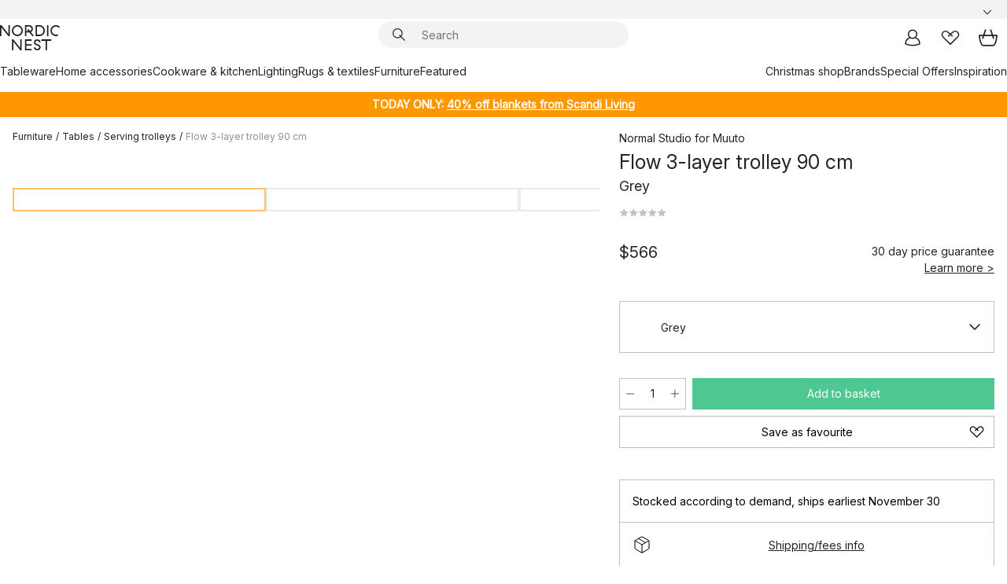

--- FILE ---
content_type: text/html; charset=utf-8
request_url: https://www.nordicnest.com/brands/muuto/flow-trolley-88-cm/?variantId=501326-01
body_size: 64439
content:
<!DOCTYPE html><html lang="en-US"><head><meta name="viewport" content="width=device-width, initial-scale=1"/><link rel="preload" as="image" imageSrcSet="/assets/blobs/muuto-flow-3-layer-trolley-90-cm-grey/501326-01_1_ProductImageMain-ae00c8719e.jpg?preset=medium 960w,/assets/blobs/muuto-flow-3-layer-trolley-90-cm-grey/501326-01_1_ProductImageMain-ae00c8719e.jpg?preset=medium&amp;dpr=1.5 1440w,/assets/blobs/muuto-flow-3-layer-trolley-90-cm-grey/501326-01_1_ProductImageMain-ae00c8719e.jpg?preset=medium&amp;dpr=2 1920w" imageSizes="40vw"/><script type="module" src="/static/runtime.452999cd2b68f47d.js" async=""></script><script type="module" src="/static/main.c7a31e5d1d31cd89.js" async=""></script><script type="module" src="/static/vendor.dedd140be8af606a.js" async=""></script><meta name="baidu-site-verification" content="codeva-pTtgj066lc"/><meta name="theme-color" content="#000"/><title>Flow 3-layer trolley 90 cm from Muuto - NordicNest.com</title><meta data-excite="true" name="description" content="Buy your Flow 3-layer trolley 90 cm from Muuto at Nordic Nest! ✓ World-wide shipping ✓ Fast delivery ✓ 60 days return policy"/><meta data-excite="true" property="og:description" content="Buy your Flow 3-layer trolley 90 cm from Muuto at Nordic Nest! ✓ World-wide shipping ✓ Fast delivery ✓ 60 days return policy"/><meta data-excite="true" property="og:image" content="/assets/blobs/muuto-flow-3-layer-trolley-90-cm-grey/501326-01_1_ProductImageMain-ae00c8719e.jpg"/><link rel="canonical" href="https://www.nordicnest.com/brands/muuto/flow-trolley-88-cm/" data-excite="true"/><link rel="og:url" href="https://www.nordicnest.com/brands/muuto/flow-trolley-88-cm/" data-excite="true"/><link rel="manifest" href="/webappmanifest" crossorigin="use-credentials"/></head><script type="text/javascript">window.dataLayer = window.dataLayer || [];

            function gtag(){ dataLayer.push(arguments); }
            
            // Set default consent to 'denied' as a placeholder
            
            // Determine actual values based on customer's own requirements
            
            gtag('consent', 'default', {
            
            'ad_storage': 'denied',
            
            'ad_user_data': 'denied',
            
            'ad_personalization': 'denied',
            
            'analytics_storage': 'denied',
            
            'wait_for_update': 500
            
            });
            
            gtag('set', 'ads_data_redaction', true);</script><script id="CookieConsent" type="text/javascript" data-culture="EN" src="https://policy.app.cookieinformation.com/uc.js" data-gcm-version="2.0"></script><link rel="stylesheet" href="/static/main.788c3c6c104e2a83.css"/><link rel="stylesheet" href="/static/vendor.c7c4a3e591ac7730.css"/><script>(function(w,d,s,l,i){w[l]=w[l]||[];w[l].push({'gtm.start':
new Date().getTime(),event:'gtm.js'});var f=d.getElementsByTagName(s)[0],
j=d.createElement(s),dl=l!='dataLayer'?'&l='+l:'';j.defer=true;j.src=
'https://www.googletagmanager.com/gtm.js?id='+i+dl;f.parentNode.insertBefore(j,f);
})(window,document,'script','dataLayer','GTM-WRL99SXS');</script><script>document.addEventListener('load',function(e) {  if (e.target instanceof HTMLImageElement){ e.target.style.opacity = '1'}},{ capture: true });</script><div id="container"><style data-glitz="">.a{color:inherit}.b{background-color:#F3F3F3}</style><div class="a b"><style data-glitz="">.c{z-index:6}.d{height:24px}.e{position:relative}.f{align-items:center;-webkit-box-align:center}.g{grid-template-columns:1fr auto 1fr;-ms-grid-columns:1fr auto 1fr}.h{grid-template-areas:"left center right"}.i{display:-ms-grid;display:grid}.k{width:100%}.o{padding-right:16px}.p{padding-left:16px}@media (min-width: 1281px){.j{height:30px}.l{max-width:1440px}.m{margin-right:auto}.n{margin-left:auto}.q{padding-right:40px}.r{padding-left:40px}}</style><div class="c d e f g h i j k l m n o p q r"><style data-glitz="">.s{max-width:500px}.t{justify-content:center;-webkit-box-pack:center}.u{height:inherit}.v{display:-webkit-box;display:-moz-box;display:-ms-flexbox;display:-webkit-flex;display:flex}.w{grid-area:center}</style><div class="s k t u v w e"><style data-glitz="">.x{gap:8px}.y{font-size:12px}.z{pointer-events:none}.a0{will-change:transform, opacity}.a1{transform:translateY(50%)}.a2{bottom:0}.a3{position:absolute}.a4{opacity:0}</style><div class="a x y t f v u z a0 a1 a2 a3 a4"><style data-glitz="">.a5{width:24px}.a6{color:#ff9800}.a7{min-width:1.5em}.a8{min-height:1.5em}.a9{display:block}</style><svg xmlns="http://www.w3.org/2000/svg" fill="none" stroke="currentColor" stroke-linecap="square" stroke-width="1.5" viewBox="0 0 24 24" class="d a5 a6 a7 a8 a9"><path d="m4.5 11.25 5.25 5.25 9-9"></path></svg><style data-glitz="">.aa{white-space:nowrap}.ab{margin-bottom:0}.ae{line-height:1.7142857142857142}@media (min-width: 1281px){.ac{margin-bottom:0}}</style><p class="aa y ab ac ae">FREE SHIPPING FOR ORDERS OVER $199</p></div><div class="a x y t f v u z a0 a1 a2 a3 a4"><svg xmlns="http://www.w3.org/2000/svg" fill="none" stroke="currentColor" stroke-linecap="square" stroke-width="1.5" viewBox="0 0 24 24" class="d a5 a6 a7 a8 a9"><path d="m4.5 11.25 5.25 5.25 9-9"></path></svg><p class="aa y ab ac ae"><span>60</span><span> DAYS RETURN POLICY</span></p></div><div class="a x y t f v u z a0 a1 a2 a3 a4"><svg xmlns="http://www.w3.org/2000/svg" fill="none" stroke="currentColor" stroke-linecap="square" stroke-width="1.5" viewBox="0 0 24 24" class="d a5 a6 a7 a8 a9"><path d="m4.5 11.25 5.25 5.25 9-9"></path></svg><p class="aa y ab ac ae">5% OFF FOR NEWSLETTER-SIGN UP</p></div></div><style data-glitz="">.af{justify-self:end;-ms-grid-column-align:end}.ag{grid-area:right}.ah{height:100%}.ai{font-size:14px}.aj{text-transform:capitalize}.ak{flex-direction:column;-webkit-box-orient:vertical;-webkit-box-direction:normal}</style><div class="af ag ah ai aj ak v"><input type="hidden" value="en-US"/><style data-glitz="">.al{font-weight:bold}.am{padding-right:0}.an{padding-left:0}.ao{line-height:24px}.ap{padding-bottom:3px}.aq{padding-top:3px}.ar{z-index:1}.as{cursor:pointer}.at{justify-content:space-between;-webkit-box-pack:justify}</style><div class="al am an ao y ap aq ah ar as f at v"><style data-glitz="">.au{font-weight:500}.av{overflow:hidden}.aw{text-overflow:ellipsis}</style><span class="k au av aw aa"><style data-glitz="">.ax{padding-left:8px}</style><span class="au y ax"></span></span><style data-glitz="">.ay{transform:scaleY(1)}.az{transition-timing-function:ease-out}.b0{transition-duration:200ms}.b1{transition-property:transform;-webkit-transition-property:transform;-moz-transition-property:transform}.b2{flex-shrink:0}.b3{margin-left:12px}.b4{width:1.5em}.b5{height:1.5em}</style><svg xmlns="http://www.w3.org/2000/svg" fill="none" viewBox="0 0 24 24" class="ay az b0 b1 b2 b3 b4 b5 a9"><path fill="currentColor" d="M4.943 9.75 6 8.693l6 6 6-6 1.058 1.057L12 16.808z"></path></svg></div><style data-glitz="">.b6{z-index:2}</style><div class="b6 e"></div></div></div></div><style data-glitz="">.b7{z-index:3}.b8{top:-1px}.b9{background-color:#FFFFFF}.ba{position:-webkit-sticky;position:sticky}.bb{height:auto}.bc{align-items:inherit;-webkit-box-align:inherit}</style><header class="b7 b8 b9 ba bb bc ak"><style data-glitz="">@media (min-width: 1281px){.bd{height:66px}}</style><div class="e at f g i bd q r k l m n"><style data-glitz="">.be{justify-self:flex-start}</style><div class="be f v"><style data-glitz="">.bi{text-decoration:none}.bf:visited{color:inherit}.bg:hover{color:inherit}.bh:hover{text-decoration:none}</style><a aria-label="Start page" class="bf bg bh bi a" data-spa-link="true" href="/brands/muuto/flow-trolley-88-cm/?variantId=501326-01"><style data-glitz="">.bj{height:32px}.bk{width:auto}</style><svg xmlns="http://www.w3.org/2000/svg" viewBox="0 0 114.24 48" class="bj bk a9"><path d="M87.093 48V29.814h-8.185V27.13h19.078v2.684h-8.215V48Zm-17.823-.239a6.4 6.4 0 0 1-1.92-.8 6.1 6.1 0 0 1-1.637-1.535 7 7 0 0 1-1.115-2.4l2.351-1.253a4.9 4.9 0 0 0 1.458 2.639 4.1 4.1 0 0 0 2.8.91 3.93 3.93 0 0 0 2.559-.776 2.72 2.72 0 0 0 .952-2.236 2.8 2.8 0 0 0-.312-1.386 3 3 0 0 0-.834-.939 4.6 4.6 0 0 0-1.175-.626q-.654-.238-1.369-.478-1.012-.328-2.112-.759A8.4 8.4 0 0 1 66.9 37a5.5 5.5 0 0 1-1.488-1.714 5.06 5.06 0 0 1-.581-2.519 5.5 5.5 0 0 1 .506-2.4 5.15 5.15 0 0 1 1.369-1.774 6 6 0 0 1 2.012-1.093 7.7 7.7 0 0 1 2.4-.372 6.5 6.5 0 0 1 4.167 1.342 7.07 7.07 0 0 1 2.381 3.667l-2.531 1.013a4.5 4.5 0 0 0-1.517-2.563 4.17 4.17 0 0 0-2.559-.775 3.67 3.67 0 0 0-2.649.864 2.83 2.83 0 0 0-.893 2.117 2.5 2.5 0 0 0 .312 1.3 3 3 0 0 0 .863.91 5.8 5.8 0 0 0 1.31.67q.759.284 1.622.581 1.221.417 2.277.88a7 7 0 0 1 1.83 1.133 4.8 4.8 0 0 1 1.221 1.625 5.5 5.5 0 0 1 .446 2.326 6.1 6.1 0 0 1-.5 2.578 5.2 5.2 0 0 1-1.355 1.8 5.5 5.5 0 0 1-1.965 1.058 7.9 7.9 0 0 1-2.345.346 8.6 8.6 0 0 1-1.964-.239ZM38.822 48l-13.3-16.547V48H22.84V27.13h2.678l13.3 16.577V27.13H41.5V48Zm8.905 0V27.13h12.8v2.683H50.406v6.411h10.119v2.683H50.406v6.41h10.119V48Zm14.54-26.453-6.059-7.533h-5.8v6.857h-2.682V0h8.007a7.4 7.4 0 0 1 2.8.522 6.7 6.7 0 0 1 2.217 1.461A6.9 6.9 0 0 1 62.221 4.2a7.2 7.2 0 0 1 .536 2.8 7 7 0 0 1-1 3.757 6.7 6.7 0 0 1-2.693 2.474l5.331 6.6-2.129 1.712ZM50.406 11.33h3.66L52.22 9.022l2.08-1.669 2.976 3.708A4.2 4.2 0 0 0 59.3 9.54a4.23 4.23 0 0 0 .774-2.534 4.35 4.35 0 0 0-.343-1.744 4.3 4.3 0 0 0-.931-1.371A4.2 4.2 0 0 0 57.415 3a4.5 4.5 0 0 0-1.681-.313h-5.328Zm52.406 8.75a10 10 0 0 1-3.259-2.191 10.4 10.4 0 0 1-2.188-3.309 10.6 10.6 0 0 1-.8-4.145 10.6 10.6 0 0 1 .8-4.144 10.4 10.4 0 0 1 2.188-3.309 9.9 9.9 0 0 1 3.273-2.191A10.5 10.5 0 0 1 106.918 0a9.9 9.9 0 0 1 4.048.805 12 12 0 0 1 3.274 2.146l-1.22 2.534a10 10 0 0 0-.9-.833 10.5 10.5 0 0 0-1.768-1.165 7.54 7.54 0 0 0-3.556-.8 7.8 7.8 0 0 0-2.991.567 7.2 7.2 0 0 0-2.4 1.579 7.3 7.3 0 0 0-1.591 2.445 8.35 8.35 0 0 0-.581 3.16 8.35 8.35 0 0 0 .581 3.161 7.3 7.3 0 0 0 1.591 2.444 7.2 7.2 0 0 0 2.4 1.58 7.8 7.8 0 0 0 2.991.567 9.6 9.6 0 0 0 1.859-.179 8.5 8.5 0 0 0 1.98-.686l.476 2.684a17 17 0 0 1-2.262.656 10.37 10.37 0 0 1-6.042-.581Zm-13.054.791V0h2.678v20.87Zm-21.665 0V0h7.143a10.7 10.7 0 0 1 4.107.79 10.2 10.2 0 0 1 3.3 2.176 9.9 9.9 0 0 1 2.188 3.294 10.9 10.9 0 0 1 .789 4.174 10.9 10.9 0 0 1-.789 4.174 10 10 0 0 1-2.185 3.292 10.2 10.2 0 0 1-3.3 2.176 10.7 10.7 0 0 1-4.107.79Zm2.678-2.684h4.464a8.3 8.3 0 0 0 3.081-.566 7.2 7.2 0 0 0 2.44-1.595 7.4 7.4 0 0 0 1.607-2.46 8.3 8.3 0 0 0 .581-3.13 8.2 8.2 0 0 0-.581-3.116 7.26 7.26 0 0 0-4.047-4.055 8.1 8.1 0 0 0-3.081-.581h-4.464ZM15.982 20.87 2.678 4.323V20.87H0V0h2.678l13.3 16.577V0h2.678v20.87Zm13.074-.791a9.96 9.96 0 0 1-5.491-5.5 10.8 10.8 0 0 1-.789-4.145 10.8 10.8 0 0 1 .789-4.144 9.95 9.95 0 0 1 5.491-5.5A10.7 10.7 0 0 1 33.194 0a10.85 10.85 0 0 1 4.152.791 9.9 9.9 0 0 1 3.3 2.19 10.2 10.2 0 0 1 2.173 3.31 10.8 10.8 0 0 1 .789 4.144 10.8 10.8 0 0 1-.789 4.145 10.2 10.2 0 0 1-2.173 3.309 9.9 9.9 0 0 1-3.3 2.191 10.8 10.8 0 0 1-4.152.79 10.7 10.7 0 0 1-4.138-.791M30.1 3.264a7.19 7.19 0 0 0-4.063 4.07 8.2 8.2 0 0 0-.58 3.1 8.2 8.2 0 0 0 .58 3.1A7.18 7.18 0 0 0 30.1 17.6a8.53 8.53 0 0 0 6.191 0 7.18 7.18 0 0 0 4.063-4.069 8.2 8.2 0 0 0 .581-3.1 8.2 8.2 0 0 0-.581-3.1 7.19 7.19 0 0 0-4.063-4.07 8.53 8.53 0 0 0-6.191 0Z" style="fill:#1e2022"></path></svg></a></div><style data-glitz="">.bl{transition-property:background, box-shadow;-webkit-transition-property:background, box-shadow;-moz-transition-property:background, box-shadow}@media (min-width: 1281px){.bm{width:400px}.bn{align-items:center;-webkit-box-align:center}}</style><form role="search" class="az b0 bl k e ar v bm bn" action=""><style data-glitz="">.bo{border-bottom-style:solid}.bp{border-bottom-color:transparent}.bq{border-bottom-width:thin}.br{border-top-style:solid}.bs{border-top-color:transparent}.bt{border-top-width:thin}.bu{border-right-style:solid}.bv{border-right-color:transparent}.bw{border-right-width:thin}.bx{border-left-style:solid}.by{border-left-color:transparent}.bz{border-left-width:thin}.c0{height:34px}.c1{border-radius:50px}.c6{transition-property:background-color;-webkit-transition-property:background-color;-moz-transition-property:background-color}@media (max-width: 1280px){.c2{border-bottom-color:transparent}.c3{margin-bottom:8px}.c4{margin-right:12px}.c5{margin-left:12px}}</style><div class="b bo bp bq br bs bt bu bv bw bx by bz c0 ar k f v c1 c2 c3 c4 c5 az b0 c6"><style data-glitz="">.c7{margin-left:8px}.c8{padding-bottom:0}.c9{padding-top:0}.ca{border-radius:0}.cb{background-color:transparent}.cc{text-transform:initial}.cj{font-size:16px}.ck{transition-property:color, background, opacity, border-color;-webkit-transition-property:color, background, opacity, border-color;-moz-transition-property:color, background, opacity, border-color}.cl{border-bottom-width:1px}.cm{border-top-width:1px}.cn{border-right-width:1px}.co{border-left-width:1px}.cp{user-select:none;-webkit-user-select:none;-ms-user-select:none}.cq{font-variant:inherit}.cr{font-style:inherit}@media (hover: hover){.cd:hover{border-bottom-color:transparent}.ce:hover{border-top-color:transparent}.cf:hover{border-right-color:transparent}.cg:hover{border-left-color:transparent}.ch:hover{background-color:transparent}.ci:hover{color:inherit}}</style><button tabindex="0" type="submit" aria-label="Search" data-test-id="quick-search-btn" class="c7 c8 c9 am an b2 ca a cb cc f t v cd ce cf cg ch ci ao cj az b0 ck bp bo cl bs br cm bv bu cn by bx co cp cq cr"><style data-glitz="">.cs{margin-bottom:8px}.ct{margin-top:8px}.cu{margin-right:8px}.cv{height:16px}.cw{width:16px}</style><svg xmlns="http://www.w3.org/2000/svg" viewBox="0 0 26.414 26.414" class="cs ct cu c7 cv cw a9"><defs><style>.search_svg__a{fill:none;stroke:#1e2022;stroke-linecap:square;stroke-miterlimit:10;stroke-width:2px}</style></defs><g transform="translate(1 1)"><circle cx="9.5" cy="9.5" r="9.5" class="search_svg__a"></circle><path d="m14 14 10 10" class="search_svg__a"></path></g></svg></button><style data-glitz="">.cy{flex-grow:1;-webkit-box-flex:1}.d4{border-bottom-style:none}.d5{border-top-style:none}.d6{border-right-style:none}.d7{border-left-style:none}.d8{padding-left:12px}.cx::-webkit-search-cancel-button{display:none}.cz:focus{outline-style:none}.d0:focus{border-bottom-style:none}.d1:focus{border-top-style:none}.d2:focus{border-right-style:none}.d3:focus{border-left-style:none}</style><input tabindex="0" aria-label="Search" aria-disabled="false" role="combobox" type="search" autoComplete="off" aria-autocomplete="list" aria-activedescendant="-1-item-" aria-expanded="false" aria-controls="suggestions" aria-owns="suggestions" placeholder="Search" data-test-id="quick-search-input" class="cx cy cz d0 d1 d2 d3 d4 d5 d6 d7 cb u k d8 ai" name="q" value=""/><style data-glitz="">.d9{visibility:hidden}</style><button type="button" tabindex="0" aria-label="CLOSE" class="cu c8 c9 am an b2 d9 ca a cb cc f t v cd ce cf cg ch ci ao cj az b0 ck bp bo cl bs br cm bv bu cn by bx co cp cq cr"><svg xmlns="http://www.w3.org/2000/svg" viewBox="0 0 32 32" class="cs ct cu c7 cv cw a9"><path fill="none" stroke="currentColor" stroke-linecap="square" stroke-miterlimit="10" stroke-width="2" d="m16 16-8.657 8.656L16 16 7.343 7.343 16 16l8.656-8.657L16 16l8.657 8.657z"></path></svg></button></div><style data-glitz="">.da{left:12px}.db{top:40px}.dc{width:calc(100% - 24px)}.dd{border-bottom-width:0}.de{border-top-width:0}.df{border-right-width:0}.dg{border-left-width:0}.dh{border-radius:16px}.dk{transition-property:border-color, box-shadow;-webkit-transition-property:border-color, box-shadow;-moz-transition-property:border-color, box-shadow}.dl{height:0}.dm{background-color:white}@media (min-width: 1281px){.di{left:0}.dj{width:100%}.dn{border-top-width:0}}</style><div class="da db dc a3 dd bo bp de br bs df bu bv dg bx by dh di dj az b0 dk dl av dm dn"><style data-glitz="">.do{padding-bottom:16px}.dp{padding-top:8px}</style><div class="do dp"></div></div></form><style data-glitz="">.dq{justify-self:flex-end}</style><div class="dq f v"><style data-glitz="">.dr{padding-bottom:11px}.ds{padding-top:11px}.dt{padding-right:11px}.du{padding-left:11px}</style><a aria-label="My pages" data-test-id="my-pages-button" class="ca a cb cc f t v cd ce cf cg ch ci ao cj dr ds dt du az b0 ck bp bo cl bs br cm bv bu cn by bx co bg bh bi" data-spa-link="true" href=""><svg xmlns="http://www.w3.org/2000/svg" viewBox="0 0 32 32" data-test-id="my-pages-link" class="b4 b5 a9"><defs><style>.user_svg__a{fill:none;stroke:#1e2022;stroke-miterlimit:10;stroke-width:2px}</style></defs><circle cx="7" cy="7" r="7" class="user_svg__a" transform="translate(9 3)"></circle><path d="M12.007 15.645A11.44 11.44 0 0 0 4 26.375 27 27 0 0 0 16 29a27 27 0 0 0 12-2.625 11.44 11.44 0 0 0-8-10.73" class="user_svg__a"></path></svg></a><style data-glitz="">.dv{overflow:visible}</style><a aria-label="My favourites" class="dv e ca a cb cc f t v cd ce cf cg ch ci ao cj dr ds dt du az b0 ck bp bo cl bs br cm bv bu cn by bx co bg bh bi" data-spa-link="true" href=""><svg xmlns="http://www.w3.org/2000/svg" fill="none" viewBox="0 0 32 32" data-test-id="my-wishlist-link" class="b4 b5 a9"><path stroke="currentColor" stroke-linecap="square" stroke-miterlimit="10" stroke-width="2" d="m13 13 7.071-6.317a5.866 5.866 0 0 1 8.225 0 5.7 5.7 0 0 1 0 8.127L15.959 27 3.7 14.81a5.7 5.7 0 0 1 0-8.127 5.866 5.866 0 0 1 8.225 0S16.582 10.533 19 13"></path></svg></a><button aria-label="Shopping bag" title="You have 0 items in cart" data-test-id="header-cart-icon" class="dv e ca a cb cc f t v cd ce cf cg ch ci ao cj dr ds dt du az b0 ck bp bo cl bs br cm bv bu cn by bx co cp cq cr"><svg xmlns="http://www.w3.org/2000/svg" fill="none" viewBox="0 0 28.138 25.265" data-test-id="minicart-link" class="b4 b5 a9"><g stroke="currentColor" stroke-linecap="square" stroke-miterlimit="10" stroke-width="2"><path d="m18.069 1.265 4 12M10.069 1.265l-4 12M1.069 9.265h26s-1 15-6 15h-14c-5 0-6-15-6-15Z"></path></g></svg></button></div></div><style data-glitz="">.dw{min-height:44px}</style><nav class="dw k do dp"><div class="at v q r k l m n"><style data-glitz="">.dx{gap:24px}.dy{list-style:none}.dz{margin-top:0}.e0{margin-right:0}.e1{margin-left:0}</style><ul class="dx v dy c8 c9 am an ab dz e0 e1"><li><style data-glitz="">.e2:hover{text-decoration:underline}</style><a data-test-id="product-category-tabs" class="e2 aa a9 au ai bf bg bi a" data-spa-link="true" href="/tableware/">Tableware</a></li><li><a data-test-id="product-category-tabs" class="e2 aa a9 au ai bf bg bi a" data-spa-link="true" href="/home-accessories/">Home accessories</a></li><li><a data-test-id="product-category-tabs" class="e2 aa a9 au ai bf bg bi a" data-spa-link="true" href="/cookware--kitchen-accessories/">Cookware &amp; kitchen</a></li><li><a data-test-id="product-category-tabs" class="e2 aa a9 au ai bf bg bi a" data-spa-link="true" href="/lighting/">Lighting</a></li><li><a data-test-id="product-category-tabs" class="e2 aa a9 au ai bf bg bi a" data-spa-link="true" href="/rugs--textiles/">Rugs &amp; textiles</a></li><li><a data-test-id="product-category-tabs" class="e2 aa a9 au ai bf bg bi a" data-spa-link="true" href="/furniture/">Furniture</a></li><li><a data-test-id="product-category-tabs" class="e2 aa a9 au ai bf bg bi a" data-spa-link="true" href="">Featured</a></li></ul><ul class="dx v dy c8 c9 am an ab dz e0 e1"><li><a class="au e2 aa a9 ai bf bg bi a" data-spa-link="true" href="/occasions/christmas/">Christmas shop</a></li><li><a class="au e2 aa a9 ai bf bg bi a" data-spa-link="true" href="/brands/">Brands</a></li><li><a class="au e2 aa a9 ai bf bg bi a" data-spa-link="true" href="/special-offers/">Special Offers</a></li><li><a class="au e2 aa a9 ai bf bg bi a" data-spa-link="true" href="/inspiration-tips/">Inspiration</a></li></ul></div></nav></header><div style="display:contents"><style data-glitz="">.e5{width:440px}.e6{top:0}.e7{left:100%}.e8{will-change:transform}.e9{max-width:100%}.ea{position:fixed}@media (min-width: 1281px){.e3{display:none}.e4{width:auto}}</style><div class="b9 av e3 e4 e5 a2 e6 e7 e8 e9 ak v ea"><style data-glitz="">.eb{padding-bottom:4px}.ec{padding-top:4px}</style><div class="eb ec a9 e"><style data-glitz="">.ed{transform:translate(-50%, -50%)}.ee{top:50%}.ef{left:50%}</style><svg xmlns="http://www.w3.org/2000/svg" viewBox="0 0 114.24 48" class="ed ee ef a3 bj bk a9"><path d="M87.093 48V29.814h-8.185V27.13h19.078v2.684h-8.215V48Zm-17.823-.239a6.4 6.4 0 0 1-1.92-.8 6.1 6.1 0 0 1-1.637-1.535 7 7 0 0 1-1.115-2.4l2.351-1.253a4.9 4.9 0 0 0 1.458 2.639 4.1 4.1 0 0 0 2.8.91 3.93 3.93 0 0 0 2.559-.776 2.72 2.72 0 0 0 .952-2.236 2.8 2.8 0 0 0-.312-1.386 3 3 0 0 0-.834-.939 4.6 4.6 0 0 0-1.175-.626q-.654-.238-1.369-.478-1.012-.328-2.112-.759A8.4 8.4 0 0 1 66.9 37a5.5 5.5 0 0 1-1.488-1.714 5.06 5.06 0 0 1-.581-2.519 5.5 5.5 0 0 1 .506-2.4 5.15 5.15 0 0 1 1.369-1.774 6 6 0 0 1 2.012-1.093 7.7 7.7 0 0 1 2.4-.372 6.5 6.5 0 0 1 4.167 1.342 7.07 7.07 0 0 1 2.381 3.667l-2.531 1.013a4.5 4.5 0 0 0-1.517-2.563 4.17 4.17 0 0 0-2.559-.775 3.67 3.67 0 0 0-2.649.864 2.83 2.83 0 0 0-.893 2.117 2.5 2.5 0 0 0 .312 1.3 3 3 0 0 0 .863.91 5.8 5.8 0 0 0 1.31.67q.759.284 1.622.581 1.221.417 2.277.88a7 7 0 0 1 1.83 1.133 4.8 4.8 0 0 1 1.221 1.625 5.5 5.5 0 0 1 .446 2.326 6.1 6.1 0 0 1-.5 2.578 5.2 5.2 0 0 1-1.355 1.8 5.5 5.5 0 0 1-1.965 1.058 7.9 7.9 0 0 1-2.345.346 8.6 8.6 0 0 1-1.964-.239ZM38.822 48l-13.3-16.547V48H22.84V27.13h2.678l13.3 16.577V27.13H41.5V48Zm8.905 0V27.13h12.8v2.683H50.406v6.411h10.119v2.683H50.406v6.41h10.119V48Zm14.54-26.453-6.059-7.533h-5.8v6.857h-2.682V0h8.007a7.4 7.4 0 0 1 2.8.522 6.7 6.7 0 0 1 2.217 1.461A6.9 6.9 0 0 1 62.221 4.2a7.2 7.2 0 0 1 .536 2.8 7 7 0 0 1-1 3.757 6.7 6.7 0 0 1-2.693 2.474l5.331 6.6-2.129 1.712ZM50.406 11.33h3.66L52.22 9.022l2.08-1.669 2.976 3.708A4.2 4.2 0 0 0 59.3 9.54a4.23 4.23 0 0 0 .774-2.534 4.35 4.35 0 0 0-.343-1.744 4.3 4.3 0 0 0-.931-1.371A4.2 4.2 0 0 0 57.415 3a4.5 4.5 0 0 0-1.681-.313h-5.328Zm52.406 8.75a10 10 0 0 1-3.259-2.191 10.4 10.4 0 0 1-2.188-3.309 10.6 10.6 0 0 1-.8-4.145 10.6 10.6 0 0 1 .8-4.144 10.4 10.4 0 0 1 2.188-3.309 9.9 9.9 0 0 1 3.273-2.191A10.5 10.5 0 0 1 106.918 0a9.9 9.9 0 0 1 4.048.805 12 12 0 0 1 3.274 2.146l-1.22 2.534a10 10 0 0 0-.9-.833 10.5 10.5 0 0 0-1.768-1.165 7.54 7.54 0 0 0-3.556-.8 7.8 7.8 0 0 0-2.991.567 7.2 7.2 0 0 0-2.4 1.579 7.3 7.3 0 0 0-1.591 2.445 8.35 8.35 0 0 0-.581 3.16 8.35 8.35 0 0 0 .581 3.161 7.3 7.3 0 0 0 1.591 2.444 7.2 7.2 0 0 0 2.4 1.58 7.8 7.8 0 0 0 2.991.567 9.6 9.6 0 0 0 1.859-.179 8.5 8.5 0 0 0 1.98-.686l.476 2.684a17 17 0 0 1-2.262.656 10.37 10.37 0 0 1-6.042-.581Zm-13.054.791V0h2.678v20.87Zm-21.665 0V0h7.143a10.7 10.7 0 0 1 4.107.79 10.2 10.2 0 0 1 3.3 2.176 9.9 9.9 0 0 1 2.188 3.294 10.9 10.9 0 0 1 .789 4.174 10.9 10.9 0 0 1-.789 4.174 10 10 0 0 1-2.185 3.292 10.2 10.2 0 0 1-3.3 2.176 10.7 10.7 0 0 1-4.107.79Zm2.678-2.684h4.464a8.3 8.3 0 0 0 3.081-.566 7.2 7.2 0 0 0 2.44-1.595 7.4 7.4 0 0 0 1.607-2.46 8.3 8.3 0 0 0 .581-3.13 8.2 8.2 0 0 0-.581-3.116 7.26 7.26 0 0 0-4.047-4.055 8.1 8.1 0 0 0-3.081-.581h-4.464ZM15.982 20.87 2.678 4.323V20.87H0V0h2.678l13.3 16.577V0h2.678v20.87Zm13.074-.791a9.96 9.96 0 0 1-5.491-5.5 10.8 10.8 0 0 1-.789-4.145 10.8 10.8 0 0 1 .789-4.144 9.95 9.95 0 0 1 5.491-5.5A10.7 10.7 0 0 1 33.194 0a10.85 10.85 0 0 1 4.152.791 9.9 9.9 0 0 1 3.3 2.19 10.2 10.2 0 0 1 2.173 3.31 10.8 10.8 0 0 1 .789 4.144 10.8 10.8 0 0 1-.789 4.145 10.2 10.2 0 0 1-2.173 3.309 9.9 9.9 0 0 1-3.3 2.191 10.8 10.8 0 0 1-4.152.79 10.7 10.7 0 0 1-4.138-.791M30.1 3.264a7.19 7.19 0 0 0-4.063 4.07 8.2 8.2 0 0 0-.58 3.1 8.2 8.2 0 0 0 .58 3.1A7.18 7.18 0 0 0 30.1 17.6a8.53 8.53 0 0 0 6.191 0 7.18 7.18 0 0 0 4.063-4.069 8.2 8.2 0 0 0 .581-3.1 8.2 8.2 0 0 0-.581-3.1 7.19 7.19 0 0 0-4.063-4.07 8.53 8.53 0 0 0-6.191 0Z" style="fill:#1e2022"></path></svg><style data-glitz="">.eg{float:right}</style><button class="eg ca a cb cc f t v cd ce cf cg ch ci ao cj dr ds dt du az b0 ck bp bo cl bs br cm bv bu cn by bx co av e cp cq cr"><svg xmlns="http://www.w3.org/2000/svg" viewBox="0 0 32 32" class="b4 b5 a9"><path fill="none" stroke="currentColor" stroke-linecap="square" stroke-miterlimit="10" stroke-width="2" d="m16 16-8.657 8.656L16 16 7.343 7.343 16 16l8.656-8.657L16 16l8.657 8.657z"></path></svg></button></div><style data-glitz="">.eh{grid-template-columns:repeat(2, 1fr);-ms-grid-columns:repeat(2, 1fr)}</style><div class="eh i"><style data-glitz="">.ej{padding-bottom:12px}.ek{padding-top:12px}.el{transition-duration:300ms}.em{padding-right:23px}.en{padding-left:23px}.eo{color:black}.ev{border-bottom-color:#bbbcbc}.ew{border-top-color:#bbbcbc}.ex{border-right-color:#bbbcbc}.ey{border-left-color:#bbbcbc}.ei:focus-visible{outline-offset:-2px}@media (hover: hover){.ep:hover{border-bottom-color:#bbbcbc}.eq:hover{border-top-color:#bbbcbc}.er:hover{border-right-color:#bbbcbc}.es:hover{border-left-color:#bbbcbc}.et:hover{background-color:#f5f5f5}.eu:hover{color:black}}</style><button class="b9 ei ej ek dd de df dg cc c6 el au ai f t v ao em en ca eo ep eq er es et eu az ev bo ew br ex bu ey bx cp cq cr">Products</button><style data-glitz="">.ez{background-color:#ebebeb}</style><button class="ez ei ej ek dd de df dg cc c6 el au ai f t v ao em en ca eo ep eq er es et eu az ev bo ew br ex bu ey bx cp cq cr">Other</button></div><style data-glitz="">.f0{overflow-x:hidden}</style><nav class="ah f0 e cy"><style data-glitz="">.f1{will-change:opacity, transform}</style><div class="f1 ak v a2 e6 ah k a3"><style data-glitz="">.f2{overflow-y:auto}.f3{-webkit-overflow-scrolling:touch}</style><ul class="f2 f3 dy c8 c9 am an ab dz e0 e1"><style data-glitz="">@media (max-width: 1280px){.f4{border-bottom-style:solid}.f5{border-bottom-width:1px}.f6{border-bottom-color:#f5f5f5}}</style><li class="f4 f5 f6"><style data-glitz="">.f7{padding-right:24px}.f8{padding-left:24px}@media (max-width: 1280px){.f9{padding-bottom:16px}.fa{padding-top:16px}.fb{padding-right:24px}.fc{padding-left:24px}.fd{font-size:16px}.fe{font-weight:500}}</style><a data-test-id="sidebar-product-category" class="ej ek f7 f8 aa k f at v f9 fa fb fc fd fe bf bg bh bi a" data-spa-link="true" href="/tableware/">Tableware<style data-glitz="">.ff{transform:rotate(270deg)}</style><svg xmlns="http://www.w3.org/2000/svg" fill="none" viewBox="0 0 24 24" class="y ff b4 b5 a9"><path fill="currentColor" d="M4.943 9.75 6 8.693l6 6 6-6 1.058 1.057L12 16.808z"></path></svg></a></li><li class="f4 f5 f6"><a data-test-id="sidebar-product-category" class="ej ek f7 f8 aa k f at v f9 fa fb fc fd fe bf bg bh bi a" data-spa-link="true" href="/home-accessories/">Home accessories<svg xmlns="http://www.w3.org/2000/svg" fill="none" viewBox="0 0 24 24" class="y ff b4 b5 a9"><path fill="currentColor" d="M4.943 9.75 6 8.693l6 6 6-6 1.058 1.057L12 16.808z"></path></svg></a></li><li class="f4 f5 f6"><a data-test-id="sidebar-product-category" class="ej ek f7 f8 aa k f at v f9 fa fb fc fd fe bf bg bh bi a" data-spa-link="true" href="/cookware--kitchen-accessories/">Cookware &amp; kitchen<svg xmlns="http://www.w3.org/2000/svg" fill="none" viewBox="0 0 24 24" class="y ff b4 b5 a9"><path fill="currentColor" d="M4.943 9.75 6 8.693l6 6 6-6 1.058 1.057L12 16.808z"></path></svg></a></li><li class="f4 f5 f6"><a data-test-id="sidebar-product-category" class="ej ek f7 f8 aa k f at v f9 fa fb fc fd fe bf bg bh bi a" data-spa-link="true" href="/lighting/">Lighting<svg xmlns="http://www.w3.org/2000/svg" fill="none" viewBox="0 0 24 24" class="y ff b4 b5 a9"><path fill="currentColor" d="M4.943 9.75 6 8.693l6 6 6-6 1.058 1.057L12 16.808z"></path></svg></a></li><li class="f4 f5 f6"><a data-test-id="sidebar-product-category" class="ej ek f7 f8 aa k f at v f9 fa fb fc fd fe bf bg bh bi a" data-spa-link="true" href="/rugs--textiles/">Rugs &amp; textiles<svg xmlns="http://www.w3.org/2000/svg" fill="none" viewBox="0 0 24 24" class="y ff b4 b5 a9"><path fill="currentColor" d="M4.943 9.75 6 8.693l6 6 6-6 1.058 1.057L12 16.808z"></path></svg></a></li><li class="f4 f5 f6"><a data-test-id="sidebar-product-category" class="ej ek f7 f8 aa k f at v f9 fa fb fc fd fe bf bg bh bi a" data-spa-link="true" href="/furniture/">Furniture<svg xmlns="http://www.w3.org/2000/svg" fill="none" viewBox="0 0 24 24" class="y ff b4 b5 a9"><path fill="currentColor" d="M4.943 9.75 6 8.693l6 6 6-6 1.058 1.057L12 16.808z"></path></svg></a></li><li class="f4 f5 f6"><button to="" data-test-id="sidebar-product-category" class="ej ek f7 f8 aa k f at v f9 fa fb fc fd fe cb dd de df dg a">Featured<svg xmlns="http://www.w3.org/2000/svg" fill="none" viewBox="0 0 24 24" class="y ff b4 b5 a9"><path fill="currentColor" d="M4.943 9.75 6 8.693l6 6 6-6 1.058 1.057L12 16.808z"></path></svg></button></li><style data-glitz="">.fg{color:#ffffff}.fh{background-color:#bc0d0d}.fi{margin-bottom:12px}</style><li class="fg fh fi"><style data-glitz="">.fj{padding-right:12px}.fl{gap:16px}.fm{flex-direction:row;-webkit-box-orient:horizontal;-webkit-box-direction:normal}.fk:hover{color:white}</style><a class="ej ek fj d8 fk f fl t fm v ah bf bh bi a" data-spa-link="true" href="/special-offers/"><p class="ab ai ac ae">Special Offers</p><svg xmlns="http://www.w3.org/2000/svg" fill="none" viewBox="0 0 24 24" class="ff b4 b5 a9"><path fill="currentColor" d="M4.943 9.75 6 8.693l6 6 6-6 1.058 1.057L12 16.808z"></path></svg></a></li><style data-glitz="">.fn{padding-bottom:8px}.fo{padding-right:8px}.fp{grid-template-columns:repeat(3, minmax(0, 1fr));-ms-grid-columns:repeat(3, minmax(0, 1fr))}</style><li class="y fn dp fo ax k fp i"><a class="fn dp fj d8 ak v f bf bg bh bi a" data-spa-link="true" href="/my-pages/"><style data-glitz="">.fq{object-fit:contain}.fr{width:28px}.fs{height:28px}.ft{transition-timing-function:ease-in}.fu{transition-property:opacity;-webkit-transition-property:opacity;-moz-transition-property:opacity}</style><img loading="lazy" height="32" width="32" src="/assets/contentful/p7vzp7ftmsr1/6Dv5NcRbiecSL4BHRkLZu2/564403beeebfb0475d7532f96f7e26ee/user.svg" class="fq fr fs ft b0 fu a4 e9"/><style data-glitz="">.fv{text-align:center}.fw{margin-top:12px}</style><div class="fv fw aw av aa bi">My Pages</div></a><a class="fn dp fj d8 ak v f bf bg bh bi a" data-spa-link="true" href="/my-favourites/"><img loading="lazy" alt="" height="24" width="25" src="/assets/contentful/p7vzp7ftmsr1/4BCENhWV3QUyH3fOxk0HMK/cf76b3bf637272b8940f43ff998b27d2/heart_icon.svg" class="fq fr fs ft b0 fu a4 e9"/><div class="fv fw aw av aa bi">My favourites</div></a><a class="fn dp fj d8 ak v f bf bg bh bi a" data-spa-link="true" href="/customer-service/"><img loading="lazy" height="26" width="28" src="/assets/contentful/p7vzp7ftmsr1/5U7VZK0g3BGd1pAhnnxh4F/cb81a86a5837bf258e89a7d3d9bd309c/nn-icon-service_2.svg" class="fq fr fs ft b0 fu a4 e9"/><div class="fv fw aw av aa bi">Customer Service</div></a></li></ul></div><div class="f1 ak v a2 e6 ah k a3"><ul class="f2 f3 dy c8 c9 am an ab dz e0 e1"><li class="f4 f5 f6"><button to="" data-test-id="sidebar-product-category" class="ej ek f7 f8 aa k f at v f9 fa fb fc fd fe cb dd de df dg a">Featured<svg xmlns="http://www.w3.org/2000/svg" fill="none" viewBox="0 0 24 24" class="y ff b4 b5 a9"><path fill="currentColor" d="M4.943 9.75 6 8.693l6 6 6-6 1.058 1.057L12 16.808z"></path></svg></button></li><li class="f4 f5 f6"><a data-test-id="sidebar-product-category" class="ej ek f7 f8 aa k f at v f9 fa fb fc fd fe bf bg bh bi a" data-spa-link="true" href="/occasions/christmas/">Christmas shop</a></li><li class="f4 f5 f6"><a data-test-id="sidebar-product-category" class="ej ek f7 f8 aa k f at v f9 fa fb fc fd fe bf bg bh bi a" data-spa-link="true" href="/brands/">Brands</a></li><li class="f4 f5 f6"><a data-test-id="sidebar-product-category" class="ej ek f7 f8 aa k f at v f9 fa fb fc fd fe bf bg bh bi a" data-spa-link="true" href="/special-offers/">Special Offers</a></li><li class="f4 f5 f6"><a data-test-id="sidebar-product-category" class="ej ek f7 f8 aa k f at v f9 fa fb fc fd fe bf bg bh bi a" data-spa-link="true" href="/inspiration-tips/">Inspiration<svg xmlns="http://www.w3.org/2000/svg" fill="none" viewBox="0 0 24 24" class="y ff b4 b5 a9"><path fill="currentColor" d="M4.943 9.75 6 8.693l6 6 6-6 1.058 1.057L12 16.808z"></path></svg></a></li><li class="f4 f5 f6"><a data-test-id="sidebar-product-category" class="ej ek f7 f8 aa k f at v f9 fa fb fc fd fe bf bg bh bi a" data-spa-link="true" href="/room/">Room<svg xmlns="http://www.w3.org/2000/svg" fill="none" viewBox="0 0 24 24" class="y ff b4 b5 a9"><path fill="currentColor" d="M4.943 9.75 6 8.693l6 6 6-6 1.058 1.057L12 16.808z"></path></svg></a></li><li class="f4 f5 f6"><a data-test-id="sidebar-product-category" class="ej ek f7 f8 aa k f at v f9 fa fb fc fd fe bf bg bh bi a" data-spa-link="true" href="/gift-ideas/">Gift Ideas</a></li><li class="f4 f5 f6"><a data-test-id="sidebar-product-category" class="ej ek f7 f8 aa k f at v f9 fa fb fc fd fe bf bg bh bi a" data-spa-link="true" href="/bestsellers/">Bestsellers</a></li><li class="fg fh fi"><a class="ej ek fj d8 fk f fl t fm v ah bf bh bi a" data-spa-link="true" href="/special-offers/"><p class="ab ai ac ae">Special Offers</p><svg xmlns="http://www.w3.org/2000/svg" fill="none" viewBox="0 0 24 24" class="ff b4 b5 a9"><path fill="currentColor" d="M4.943 9.75 6 8.693l6 6 6-6 1.058 1.057L12 16.808z"></path></svg></a></li><li class="y fn dp fo ax k fp i"><a class="fn dp fj d8 ak v f bf bg bh bi a" data-spa-link="true" href="/my-pages/"><img loading="lazy" height="32" width="32" src="/assets/contentful/p7vzp7ftmsr1/6Dv5NcRbiecSL4BHRkLZu2/564403beeebfb0475d7532f96f7e26ee/user.svg" class="fq fr fs ft b0 fu a4 e9"/><div class="fv fw aw av aa bi">My Pages</div></a><a class="fn dp fj d8 ak v f bf bg bh bi a" data-spa-link="true" href="/my-favourites/"><img loading="lazy" alt="" height="24" width="25" src="/assets/contentful/p7vzp7ftmsr1/4BCENhWV3QUyH3fOxk0HMK/cf76b3bf637272b8940f43ff998b27d2/heart_icon.svg" class="fq fr fs ft b0 fu a4 e9"/><div class="fv fw aw av aa bi">My favourites</div></a><a class="fn dp fj d8 ak v f bf bg bh bi a" data-spa-link="true" href="/customer-service/"><img loading="lazy" height="26" width="28" src="/assets/contentful/p7vzp7ftmsr1/5U7VZK0g3BGd1pAhnnxh4F/cb81a86a5837bf258e89a7d3d9bd309c/nn-icon-service_2.svg" class="fq fr fs ft b0 fu a4 e9"/><div class="fv fw aw av aa bi">Customer Service</div></a></li></ul></div></nav><div class="ej ek o p ez at v"><style data-glitz="">.fx{text-transform:none}</style><a data-test-id="mobile-menu-my-pages-button" class="fx x an fn dp ca a cb f t v cd ce cf cg ch ci ao y dt az b0 ck bp bo cl bs br cm bv bu cn by bx co bg bh bi" data-spa-link="true" href=""><svg xmlns="http://www.w3.org/2000/svg" viewBox="0 0 32 32" class="b4 b5 a9"><defs><style>.user_svg__a{fill:none;stroke:#1e2022;stroke-miterlimit:10;stroke-width:2px}</style></defs><circle cx="7" cy="7" r="7" class="user_svg__a" transform="translate(9 3)"></circle><path d="M12.007 15.645A11.44 11.44 0 0 0 4 26.375 27 27 0 0 0 16 29a27 27 0 0 0 12-2.625 11.44 11.44 0 0 0-8-10.73" class="user_svg__a"></path></svg><span class="cj">Log in</span></a><style data-glitz="">.fy{display:-webkit-inline-box;display:-moz-inline-box;display:-ms-inline-flexbox;display:-webkit-inline-flex;display:inline-flex}</style><div class="y f fy e"><style data-glitz="">.fz{min-width:100%}.g0{padding-bottom:7px}.g1{padding-top:7px}.g3{background-color:transparent;background-color:initial}.g4{font-weight:inherit}.g5{font-family:inherit}.g6{appearance:none;-webkit-appearance:none;-moz-appearance:none;-ms-appearance:none}.g2:focus{outline-width:0}</style><select class="y f7 fz ao g0 g1 en cz g2 g3 dd de df dg a g4 cq cr g5 g6"></select><style data-glitz="">.g7{right:0}</style><svg xmlns="http://www.w3.org/2000/svg" fill="none" viewBox="0 0 24 24" class="z g7 a3 b4 b5 a9"><path fill="currentColor" d="M4.943 9.75 6 8.693l6 6 6-6 1.058 1.057L12 16.808z"></path></svg></div></div></div></div><div style="display:contents"><style data-glitz="">.g9{color:#FFFFFF}.ga{background-color:#ff9800}.g8:hover{color:#FFFFFF}</style><div class="g8 g9 ga eb ec fo ax"><style data-glitz="">@media (min-width: 769px){.gb{max-width:1600px}.gc{margin-right:auto}.gd{margin-left:auto}}</style><div class="ft b0 fu u t fm f v k gb gc gd"><style data-glitz="">.gg{margin-bottom:24px}@media (max-width: 1280px){.ge{text-align:center}.gf{margin-bottom:0}}</style><p class="ge gf ac ae ai gg"><b>TODAY ONLY:</b><span> </span><style data-glitz="">.gh{text-decoration:underline}</style><a class="e2 gh bf bg a" data-spa-link="true" href="/rugs--textiles/blankets--throws/?brand=Scandi+Living&amp;collection=Sandstone&amp;scroll=1"><b>40% off blankets from Scandi Living</b></a></p></div></div></div><div></div><style data-glitz="">@media (max-width: 1280px){.gi{grid-template-columns:1.5fr 1fr;-ms-grid-columns:1.5fr 1fr}.gj{padding-right:0}.gk{padding-left:0}.gl{grid-column-gap:8px}}@media (min-width: 769px){.gm{align-items:start;-webkit-box-align:start}.gn{grid-row-gap:60px}.go{display:-ms-grid;display:grid}}@media (min-width: 1281px){.gp{grid-template-columns:7fr 392px;-ms-grid-columns:7fr 392px}.gq{grid-column-gap:32px}}</style><div data-test-id="pdp-page" class="gi gj gk gl gm gn go gp gq q r k l m n"><div class="ah"><style data-glitz="">.gr{margin-bottom:16px}.gs{margin-top:16px}@media (min-width: 1281px){.gt{margin-bottom:16px}.gu{margin-top:16px}.gv{padding-right:32px}.gw{padding-left:0}.gx{font-size:12px}}</style><div class="gr gs gt gu gv gw y fm f v gx o p k l m n"><style data-glitz="">.gy{font-weight:550}.gz{flex-wrap:wrap;-webkit-box-lines:multiple}</style><div class="gy gz fm f v"><style data-glitz="">.h0{margin-right:4px}.h1{color:#1e2022}</style><span class="e1 h0 h1"><a data-test-id="breadcrumb-link" class="bi bf bg bh a" data-spa-link="true" href="/furniture/">Furniture</a></span>/<style data-glitz="">.h2{margin-left:4px}</style><span class="h0 h2 h1"><a data-test-id="breadcrumb-link" class="bi bf bg bh a" data-spa-link="true" href="/furniture/tables/">Tables</a></span>/<span class="h0 h2 h1"><a data-test-id="breadcrumb-link" class="bi bf bg bh a" data-spa-link="true" href="/furniture/tables/serving-trolleys/">Serving trolleys</a></span>/<style data-glitz="">.h3{color:#1e20227F}.h4{font-weight:normal}</style><span class="h3 h4 h0 h2"><a data-test-id="breadcrumb-link" class="bi bf bg bh a" data-spa-link="true" href="/brands/muuto/flow-trolley-88-cm/?variantId=501326-01">Flow 3-layer trolley 90 cm</a></span></div></div><style data-glitz="">.h5{grid-template-areas:"largeview" "thumbnails"}.h6{grid-template-rows:1fr minmax(min-content, auto);-ms-grid-rows:1fr minmax(min-content, auto)}@media (min-width: 1281px){.h7{top:176px}.h8{position:-webkit-sticky;position:sticky}.h9{max-height:800px}.ha{gap:24px}.hb{grid-template-rows:auto;-ms-grid-rows:auto}.hc{grid-template-columns:minmax(min-content, auto) 1fr;-ms-grid-columns:minmax(min-content, auto) 1fr}.hd{grid-template-areas:"thumbnails largeview"}}</style><div class="fl e h5 h6 i h7 h8 h9 dj ha hb hc hd"><style data-glitz="">.he{grid-area:largeview}</style><div class="ah k e av he"><style data-glitz="">@media (min-width: 1281px){.hf{padding-bottom:0}}</style><div class="e hf e9"><div class="c8 c9 am an av"><style data-glitz="">.hg{row-gap:40px}.hh{column-gap:40px}.hk{grid-auto-columns:calc(100% - 0px)}.hl{grid-auto-flow:column}@media (min-width: 769px){.hj{grid-auto-columns:calc(100% - 0px)}}@media (min-width: 1281px){.hi{grid-auto-columns:calc(100% - 0px)}}</style><div class="ah e hg hh hi hj hk hl i"><div class="f v"><style data-glitz="">.hm{aspect-ratio:2020 / 2020}@media (max-width: 768px){.hn{aspect-ratio:1 / 1}}</style><img tabindex="0" title="Flow 3-layer trolley 90 cm, Grey Muuto" alt="Flow 3-layer trolley 90 cm, Grey Muuto" srcSet="/assets/blobs/muuto-flow-3-layer-trolley-90-cm-grey/501326-01_1_ProductImageMain-ae00c8719e.jpg?preset=medium 960w,/assets/blobs/muuto-flow-3-layer-trolley-90-cm-grey/501326-01_1_ProductImageMain-ae00c8719e.jpg?preset=medium&amp;dpr=1.5 1440w,/assets/blobs/muuto-flow-3-layer-trolley-90-cm-grey/501326-01_1_ProductImageMain-ae00c8719e.jpg?preset=medium&amp;dpr=2 1920w" src="/assets/blobs/muuto-flow-3-layer-trolley-90-cm-grey/501326-01_1_ProductImageMain-ae00c8719e.jpg?preset=medium&amp;dpr=2" sizes="40vw" class="hm hn as k fq h9 ft b0 fu a4 bb e9"/></div><div class="f v"><style data-glitz="">.ho{aspect-ratio:2917 / 2917}</style><img loading="lazy" tabindex="0" title="Flow 3-layer trolley 90 cm, Grey Muuto" alt="Flow 3-layer trolley 90 cm, Grey Muuto" srcSet="/assets/blobs/muuto-flow-3-layer-trolley-90-cm-grey/501326-01_2_EnvironmentImage-91dc6a0048.jpg?preset=medium 960w,/assets/blobs/muuto-flow-3-layer-trolley-90-cm-grey/501326-01_2_EnvironmentImage-91dc6a0048.jpg?preset=medium&amp;dpr=1.5 1440w,/assets/blobs/muuto-flow-3-layer-trolley-90-cm-grey/501326-01_2_EnvironmentImage-91dc6a0048.jpg?preset=medium&amp;dpr=2 1920w" src="/assets/blobs/muuto-flow-3-layer-trolley-90-cm-grey/501326-01_2_EnvironmentImage-91dc6a0048.jpg?preset=medium&amp;dpr=2" sizes="40vw" class="ho hn as k fq h9 ft b0 fu a4 bb e9"/></div><div class="f v"><style data-glitz="">.hp{aspect-ratio:3020 / 3020}</style><img loading="lazy" tabindex="0" title="Flow 3-layer trolley 90 cm, Grey Muuto" alt="Flow 3-layer trolley 90 cm, Grey Muuto" srcSet="/assets/blobs/muuto-flow-3-layer-trolley-90-cm-grey/501326-01_3_EnvironmentImage-1d91e6eac3.jpg?preset=medium 960w,/assets/blobs/muuto-flow-3-layer-trolley-90-cm-grey/501326-01_3_EnvironmentImage-1d91e6eac3.jpg?preset=medium&amp;dpr=1.5 1440w,/assets/blobs/muuto-flow-3-layer-trolley-90-cm-grey/501326-01_3_EnvironmentImage-1d91e6eac3.jpg?preset=medium&amp;dpr=2 1920w" src="/assets/blobs/muuto-flow-3-layer-trolley-90-cm-grey/501326-01_3_EnvironmentImage-1d91e6eac3.jpg?preset=medium&amp;dpr=2" sizes="40vw" class="hp hn as k fq h9 ft b0 fu a4 bb e9"/></div></div></div><style data-glitz="">.hq{left:24px}.hs{translate:transformY(-50%)}.ht{border-radius:100vw}.hu{height:40px}.hv{width:40px}.hw{top:calc(50% - 17px)}.hx{transition-timing-function:ease-in-out}.hy{transition-duration:0.2s}.hz{transition-property:opacity color scale;-webkit-transition-property:opacity color scale;-moz-transition-property:opacity color scale}.i6{border-bottom-color:#F3F3F3}.i7{border-top-color:#F3F3F3}.i8{border-right-color:#F3F3F3}.i9{border-left-color:#F3F3F3}.hr:active{transform:scale(0.85)}@media (hover: hover){.i0:hover{border-bottom-color:#E3E3E3}.i1:hover{border-top-color:#E3E3E3}.i2:hover{border-right-color:#E3E3E3}.i3:hover{border-left-color:#E3E3E3}.i4:hover{background-color:#E3E3E3}.i5:hover{color:#1e2022}}</style><button aria-label="Missing translation for e4.previous" class="a4 hq hr hs ht hu hv d4 d5 d6 d7 hw a3 c8 c9 am an hx hy hz h1 b cc f t v i0 i1 i2 i3 i4 i5 ao cj i6 cl i7 cm i8 cn i9 co cp cq cr"><style data-glitz="">.ia{transform:rotate(90deg)}</style><svg xmlns="http://www.w3.org/2000/svg" fill="none" viewBox="0 0 24 24" aria-hidden="true" class="a5 d ia a9"><path fill="currentColor" d="M4.943 9.75 6 8.693l6 6 6-6 1.058 1.057L12 16.808z"></path></svg></button><style data-glitz="">.ib{right:24px}</style><button aria-label="Missing translation for e4.next" class="a4 ib hr hs ht hu hv d4 d5 d6 d7 hw a3 c8 c9 am an hx hy hz h1 b cc f t v i0 i1 i2 i3 i4 i5 ao cj i6 cl i7 cm i8 cn i9 co cp cq cr"><svg xmlns="http://www.w3.org/2000/svg" fill="none" viewBox="0 0 24 24" aria-hidden="true" class="a5 d ff a9"><path fill="currentColor" d="M4.943 9.75 6 8.693l6 6 6-6 1.058 1.057L12 16.808z"></path></svg></button></div></div><style data-glitz="">.id{max-height:800px}.ie{grid-area:thumbnails}@media (min-width: 1281px){.ic{flex-direction:row;-webkit-box-orient:horizontal;-webkit-box-direction:normal}}</style><div class="ic ak id ie v"><style data-glitz="">@media (min-width: 1281px){.if{margin-right:0}.ig{margin-left:0}}</style><div class="bb v h9 if ig e e9"><div class="c8 c9 am an av"><style data-glitz="">.ih{margin-left:16px}.ik{row-gap:12px}.il{column-gap:12px}@media (max-width: 768px){.ii{margin-right:16px}}@media (min-width: 1281px){.ij{flex-direction:column;-webkit-box-orient:vertical;-webkit-box-direction:normal}}</style><div class="v ih ii e4 h9 if ig ij ik il hi hj hk hl"><style data-glitz="">.im{border-bottom-color:#ffc166}.in{border-top-color:#ffc166}.io{border-right-color:#ffc166}.ip{border-left-color:#ffc166}.iq{flex-grow:0;-webkit-box-flex:0}.ir{border-bottom-width:2px}.is{border-top-width:2px}.it{border-right-width:2px}.iu{border-left-width:2px}</style><div class="im in io ip as iq b2 bo ir br is bu it bx iu e"><style data-glitz="">.iv{height:76px}@media (min-width: 1281px){.iw{max-height:calc(100svh - 220px)}.ix{height:auto}.iy{width:106px}}</style><img loading="lazy" alt="Flow 3-layer trolley 90 cm - Grey - Muuto" srcSet="/assets/blobs/muuto-flow-3-layer-trolley-90-cm-grey/501326-01_1_ProductImageMain-ae00c8719e.jpg?preset=thumb 180w,/assets/blobs/muuto-flow-3-layer-trolley-90-cm-grey/501326-01_1_ProductImageMain-ae00c8719e.jpg?preset=thumb&amp;dpr=1.5 270w,/assets/blobs/muuto-flow-3-layer-trolley-90-cm-grey/501326-01_1_ProductImageMain-ae00c8719e.jpg?preset=thumb&amp;dpr=2 360w" src="/assets/blobs/muuto-flow-3-layer-trolley-90-cm-grey/501326-01_1_ProductImageMain-ae00c8719e.jpg?preset=thumb&amp;dpr=2" class="hm fq iv bk iw ix iy ft b0 fu a4 e9"/></div><style data-glitz="">.iz{border-bottom-color:#ebebeb}.j0{border-top-color:#ebebeb}.j1{border-right-color:#ebebeb}.j2{border-left-color:#ebebeb}</style><div class="as iq b2 bo iz ir br j0 is bu j1 it bx j2 iu e"><img loading="lazy" alt="Flow 3-layer trolley 90 cm - Grey - Muuto" srcSet="/assets/blobs/muuto-flow-3-layer-trolley-90-cm-grey/501326-01_2_EnvironmentImage-91dc6a0048.jpg?preset=thumb 180w,/assets/blobs/muuto-flow-3-layer-trolley-90-cm-grey/501326-01_2_EnvironmentImage-91dc6a0048.jpg?preset=thumb&amp;dpr=1.5 270w,/assets/blobs/muuto-flow-3-layer-trolley-90-cm-grey/501326-01_2_EnvironmentImage-91dc6a0048.jpg?preset=thumb&amp;dpr=2 360w" src="/assets/blobs/muuto-flow-3-layer-trolley-90-cm-grey/501326-01_2_EnvironmentImage-91dc6a0048.jpg?preset=thumb&amp;dpr=2" class="ho fq iv bk iw ix iy ft b0 fu a4 e9"/></div><div class="as iq b2 bo iz ir br j0 is bu j1 it bx j2 iu e"><img loading="lazy" alt="Flow 3-layer trolley 90 cm - Grey - Muuto" srcSet="/assets/blobs/muuto-flow-3-layer-trolley-90-cm-grey/501326-01_3_EnvironmentImage-1d91e6eac3.jpg?preset=thumb 180w,/assets/blobs/muuto-flow-3-layer-trolley-90-cm-grey/501326-01_3_EnvironmentImage-1d91e6eac3.jpg?preset=thumb&amp;dpr=1.5 270w,/assets/blobs/muuto-flow-3-layer-trolley-90-cm-grey/501326-01_3_EnvironmentImage-1d91e6eac3.jpg?preset=thumb&amp;dpr=2 360w" src="/assets/blobs/muuto-flow-3-layer-trolley-90-cm-grey/501326-01_3_EnvironmentImage-1d91e6eac3.jpg?preset=thumb&amp;dpr=2" class="hp fq iv bk iw ix iy ft b0 fu a4 e9"/></div></div></div></div></div></div></div><style data-glitz="">.j3{z-index:0}</style><div class="j3"><style data-glitz="">.j4{font-weight:300}.j5{padding-top:16px}@media (min-width: 1281px){.j6{padding-right:0}.j7{padding-top:16px}}</style><div class="j4 k ak v j5 o p j6 gw j7"><style data-glitz="">.j8{line-height:1.3}.j9{margin-bottom:4px}</style><div class="j8 j9"><span class="h0 ai"><style data-glitz="">.ja{font-weight:450}</style><a class="ja e2 bf bg bi a" data-spa-link="true" href="/search/?designers=Normal+Studio&amp;onlyproducts=true">Normal Studio</a><span> <!-- -->for</span></span><style data-glitz="">.jb{display:inline-block}</style><a class="jb e e2 bf bg bi a" data-spa-link="true" href="/brands/muuto/"><div class="aa ja ai">Muuto</div></a></div><style data-glitz="">.jc{line-height:1.4}.jd{font-size:25px}</style><h1 class="jc ja ab jd">Flow 3-layer trolley 90 cm<style data-glitz="">.je{font-size:18px}</style><div class="je j4">Grey</div></h1><style data-glitz="">.jf{margin-bottom:32px}</style><div class="e jf gs f at v"><style data-glitz="">.jg{column-gap:3px}</style><div role="button" tabindex="0" aria-label="Product has 0 out of 5 stars" class="as jg f v"><style data-glitz="">.jo{clip-path:polygon(50% 73%, 20% 90%, 28% 58%, 2.5% 35%, 37% 32%, 50% 0%, 63% 32%, 97% 35%, 72% 60%, 78% 90%);-webkit-clip-path:polygon(50% 73%, 20% 90%, 28% 58%, 2.5% 35%, 37% 32%, 50% 0%, 63% 32%, 97% 35%, 72% 60%, 78% 90%)}.jp{background-color:#C1C1C1}.jq{height:12px}.jr{width:12px}.jh:before{width:0%}.ji:before{background-color:#ffc166}.jj:before{height:100%}.jk:before{top:0}.jl:before{left:0}.jm:before{position:absolute}.jn:before{content:""}</style><span class="jh ji jj jk jl jm jn jo jp e jq jr"></span><style data-glitz="">.js:before{width:-100%}</style><span class="js ji jj jk jl jm jn jo jp e jq jr"></span><style data-glitz="">.jt:before{width:-200%}</style><span class="jt ji jj jk jl jm jn jo jp e jq jr"></span><style data-glitz="">.ju:before{width:-300%}</style><span class="ju ji jj jk jl jm jn jo jp e jq jr"></span><style data-glitz="">.jv:before{width:-400%}</style><span class="jv ji jj jk jl jm jn jo jp e jq jr"></span></div></div></div><style data-glitz="">@media (max-width: 1280px){.jw{padding-right:16px}.jx{padding-left:16px}}</style><div class="j4 k ak v jw jx"><div style="position:relative"></div><style data-glitz="">.jy:empty{margin-bottom:0}</style><div class="jy jf fl ak v"></div><div class="gr at v"><style data-glitz="">.jz{column-gap:16px}</style><div class="ak v jz"><div style="display:flex"><style data-glitz="">.k0{line-height:1.2}.k1{font-size:20px}</style><span data-test-id="price-current" class="k0 k1 au">$566</span></div><style data-glitz="">.k2{opacity:0.75}</style><div class="ai ak v k2 j4"></div></div><style data-glitz="">.k3{align-items:flex-end;-webkit-box-align:end}</style><button class="g2 k3 ak v g3 a cp c8 c9 am an dd de df dg g4 cq cr"><span class="ja ai">30 day price guarantee</span><span class="gh ai">Learn more &gt;</span></button></div><div class="gr at v"></div><style data-glitz="">.k4{font-size:inherit}</style><div options="[object Object],[object Object],[object Object]" value="501326-01" placeholder="Select variant" data-test-id="product-variation-selector" class="jf v k4 ak"><input type="hidden" value="501326-01"/><style data-glitz="">.k5{border-bottom-color:#c9c0bb}.k6{border-top-color:#c9c0bb}.k7{border-right-color:#c9c0bb}.k8{border-left-color:#c9c0bb}.k9{z-index:4}</style><button class="ej ek fj d8 dm k5 bo cl k6 br cm k7 bu cn k8 bx co ah k9 as f at v a cp g4 cq cr"><span class="hu k f v av aw aa"><style data-glitz="">.ka{gap:20px}</style><a class="bh av aw aa ka f v ai bf bg bi a" data-spa-link="true" href="/brands/muuto/flow-trolley-88-cm/?variantId=501326-01"><img loading="lazy" height="2020" width="2020" srcSet="/assets/blobs/muuto-flow-3-layer-trolley-90-cm-grey/501326-01_1_ProductImageMain-ae00c8719e.jpg?preset=thumb 180w,/assets/blobs/muuto-flow-3-layer-trolley-90-cm-grey/501326-01_1_ProductImageMain-ae00c8719e.jpg?preset=thumb&amp;dpr=1.5 270w,/assets/blobs/muuto-flow-3-layer-trolley-90-cm-grey/501326-01_1_ProductImageMain-ae00c8719e.jpg?preset=thumb&amp;dpr=2 360w" src="/assets/blobs/muuto-flow-3-layer-trolley-90-cm-grey/501326-01_1_ProductImageMain-ae00c8719e.jpg?preset=thumb&amp;dpr=2" class="fq hu hv ft b0 fu a4 e9"/><span class="aw av aa">Grey</span></a></span><svg xmlns="http://www.w3.org/2000/svg" fill="none" viewBox="0 0 24 24" class="ay az b0 b1 cj b2 b3 b4 b5 a9"><path stroke="currentColor" stroke-linecap="round" stroke-linejoin="round" stroke-width="1.5" d="m6 9 6 6 6-6"></path></svg></button><style data-glitz="">.kb{z-index:5}</style><div class="kb e"></div></div><style data-glitz="">.kc{column-gap:8px}.kd{grid-template-columns:85px auto;-ms-grid-columns:85px auto}@media (max-width: 768px){.ke{grid-template-columns:85px auto 40px;-ms-grid-columns:85px auto 40px}}</style><div class="cs kc kd i ke"><style data-glitz="">.kf{outline-offset:-1px}.kg{outline-color:#c9c0bb}.kh{outline-style:solid}.ki{outline-width:1px}</style><div class="kf kg kh ki b9 ai"><style data-glitz="">.kj{grid-template-columns:auto minmax(0, 1fr) auto;-ms-grid-columns:auto minmax(0, 1fr) auto}.kk{grid-template-areas:"reduce field add"}</style><div class="kj kk i"><style data-glitz="">.kv{appearance:textfield;-webkit-appearance:textfield;-moz-appearance:textfield;-ms-appearance:textfield}.kw{grid-area:field}.l1{transition-property:background, color, box-shadow;-webkit-transition-property:background, color, box-shadow;-moz-transition-property:background, color, box-shadow}.kl::-webkit-outer-spin-button{margin-bottom:0}.km::-webkit-outer-spin-button{margin-top:0}.kn::-webkit-outer-spin-button{margin-right:0}.ko::-webkit-outer-spin-button{margin-left:0}.kp::-webkit-outer-spin-button{-webkit-appearance:none}.kq::-webkit-inner-spin-button{margin-bottom:0}.kr::-webkit-inner-spin-button{margin-top:0}.ks::-webkit-inner-spin-button{margin-right:0}.kt::-webkit-inner-spin-button{margin-left:0}.ku::-webkit-inner-spin-button{-webkit-appearance:none}.kx:disabled{cursor:not-allowed}.ky:disabled{opacity:0.5}.kz::placeholder{opacity:0.6}.l0::placeholder{color:black}</style><input type="number" min="1" max="1000" data-test-id="input-number-field" class="am an kl km kn ko kp kq kr ks kt ku k4 kv ca fv kw kx ky kz l0 az b0 l1 ao g0 g1 bp bo cl bs br cm bv bu cn by bx co a cb cz" value="1"/><style data-glitz="">.l2{padding-right:4px}.l3{padding-left:4px}.l4{grid-area:add}</style><button aria-label="Increase quantity" data-test-id="product-quantity-increase" class="l2 l3 y f v l4 kx ky ca a cb cc t cd ce cf cg ch ci ao g0 g1 az b0 ck bp bo cl bs br cm bv bu cn by bx co av e cp cq cr"><svg xmlns="http://www.w3.org/2000/svg" fill="none" stroke="currentColor" viewBox="0 0 24 24" class="y b4 b5 a9"><path d="M11.75 5v13.5M5 11.75h13.5"></path></svg></button><style data-glitz="">.l5{grid-area:reduce}</style><button aria-label="Reduce quantity" data-test-id="product-quantity-decrease" class="l2 l3 l5 y f v kx ky ca a cb cc t cd ce cf cg ch ci ao g0 g1 az b0 ck bp bo cl bs br cm bv bu cn by bx co av e cp cq cr"><svg xmlns="http://www.w3.org/2000/svg" fill="none" stroke="currentColor" viewBox="0 0 24 24" class="y b4 b5 a9"><path d="M5.25 12h13.5"></path></svg></button></div></div><style data-glitz="">.l6{color:white}.l7{background-color:#4ec791}.le{border-bottom-color:#4ec791}.lf{border-top-color:#4ec791}.lg{border-right-color:#4ec791}.lh{border-left-color:#4ec791}@media (hover: hover){.l8:hover{border-bottom-color:#36ab76}.l9:hover{border-top-color:#36ab76}.la:hover{border-right-color:#36ab76}.lb:hover{border-left-color:#36ab76}.lc:hover{background-color:#36ab76}.ld:hover{color:white}}</style><button data-test-id="add-to-cart-button-pdp" aria-disabled="false" class="ai ja e v ca l6 l7 cc f t l8 l9 la lb lc ld ao g0 g1 em en az b0 ck le bo cl lf br cm lg bu cn lh bx co av cp cq cr"><style data-glitz="">.li{width:inherit}.lj{justify-content:inherit;-webkit-box-pack:inherit}.lk{flex-direction:inherit;-webkit-box-orient:horizontal;-webkit-box-direction:normal}.ll{display:inherit}</style><div class="li lj bc lk ll">Add to basket</div></button></div><style data-glitz="">.lm{font-weight:400}.ln{height:41px}@media (max-width: 768px){.lo{font-size:12px}}</style><button aria-label="Save Flow 3-layer trolley 90 cm, Grey as favourite" aria-pressed="false" data-test-id="add-to-wishlist-button" class="ai k e lm ln lo v ca eo dm cc f t ep eq er es et eu ao ap aq dt du az b0 ck ev bo cl ew br cm ex bu cn ey bx co cp cq cr"><div class="li lj bc lk ll">Save as favourite<style data-glitz="">.lp{fill:none}.lq{height:19px}.lr{width:19px}@media (min-width: 769px){.ls{right:12px}.lt{position:absolute}}</style><svg xmlns="http://www.w3.org/2000/svg" fill="none" viewBox="0 0 32 32" aria-hidden="true" class="lp lq lr ls lt a9"><path stroke="currentColor" stroke-linecap="square" stroke-miterlimit="10" stroke-width="2" d="m13 13 7.071-6.317a5.866 5.866 0 0 1 8.225 0 5.7 5.7 0 0 1 0 8.127L15.959 27 3.7 14.81a5.7 5.7 0 0 1 0-8.127 5.866 5.866 0 0 1 8.225 0S16.582 10.533 19 13"></path></svg></div></button><div class="jf ct"></div><div class="jf"><div class="cl k5 bo cm k6 br cn k7 bu co k8 bx do j5 o p e at v"><div class="ab ai eo f v"><style data-glitz="">.lv{text-wrap:balance}.lu:last-child{margin-bottom:0}</style><div class="fl lu fi f v lv"><span><span class="lm">Stocked according to demand</span><span>, <!-- -->ships earliest November 30</span></span></div></div></div><style data-glitz="">.lw{grid-gap:16px}.lx{grid-template-columns:24px auto auto;-ms-grid-columns:24px auto auto}</style><div class="d5 cl k5 bo cm k6 cn k7 bu co k8 bx do j5 o p f lw lx i"><svg xmlns="http://www.w3.org/2000/svg" width="24" height="24" fill="none" class="b4 b5 a9"><path stroke="#000" stroke-linecap="round" stroke-linejoin="round" d="m16.5 9.4-9-5.19M21 16V8a2 2 0 0 0-1-1.73l-7-4a2 2 0 0 0-2 0l-7 4A2 2 0 0 0 3 8v8a2 2 0 0 0 1 1.73l7 4a2 2 0 0 0 2 0l7-4A2 2 0 0 0 21 16"></path><path stroke="#000" stroke-linecap="round" stroke-linejoin="round" d="M3.27 6.96 12 12.01l8.73-5.05M12 22.08V12"></path></svg><button class="af gh ai g3 a cp c8 c9 am an dd de df dg g4 cq cr">Shipping/fees info</button></div></div></div></div></div><style data-glitz="">.ly{margin-bottom:30px}.lz{margin-top:65px}@media (min-width: 1281px){.m0{margin-bottom:90px}.m1{margin-top:128px}}</style><div data-scroll-id="true" class="ly lz m0 m1 q r k l m n"><style data-glitz="">@media (max-width: 768px){.m2{padding-right:16px}.m3{padding-left:16px}}</style><div class="m2 m3"><style data-glitz="">.m4{border-top-color:#E3DFDC}@media (hover: hover){.m7:hover{border-top-color:#E3DFDC}}@media (min-width: 769px){.m5{padding-right:32px}.m6{padding-left:32px}}</style><button aria-expanded="true" class="m4 br bt cp at f k v m5 m6 m7 ca a cb cc cd cf cg ch ci ao cj dr ds em en az b0 ck bp bo cl bv bu cn by bx co cq cr"><style data-glitz="">.m8{line-height:normal}</style><h2 class="do j5 lm f m8 v k ab je">Description</h2><style data-glitz="">.m9{transform:scaleY(-1)}.ma{z-index:-1}.mb{stroke-width:1.3px}</style><svg xmlns="http://www.w3.org/2000/svg" fill="none" viewBox="0 0 24 24" class="m9 az b0 b1 ma mb je b4 b5 a9"><path fill="currentColor" d="M4.943 9.75 6 8.693l6 6 6-6 1.058 1.057L12 16.808z"></path></svg></button><style data-glitz="">.mc{visibility:visible}.md{padding-bottom:70px}.me{padding-right:32px}.mf{padding-left:32px}@media (max-width: 768px){.mg{padding-bottom:40px}}@media (max-width: 1280px){.mh{font-size:14px}}</style><div class="mc md me mf mg m2 m3 j5 cj mh"><style data-glitz="">.mi{margin-right:auto}.mj{margin-left:auto}.mk{max-width:470px}</style><div class="mi mj mk ai">The Flow 3-layer trolley 90 cm from Muuto is a trolley with three shelves made of punched metal and decorative practical wheels that make it easy to move it between different rooms. Use the serving trolley for plants or as storage for your blankets and pillows for chilly autumn evenings.</div></div></div><div><div class="m2 m3"><button aria-expanded="false" class="m4 br bt cp at f k v m5 m6 m7 ca a cb cc cd cf cg ch ci ao cj dr ds em en az b0 ck bp bo cl bv bu cn by bx co cq cr"><h2 class="do j5 lm f m8 v k ab je">Specification</h2><svg xmlns="http://www.w3.org/2000/svg" fill="none" viewBox="0 0 24 24" class="ay az b0 b1 ma mb je b4 b5 a9"><path fill="currentColor" d="M4.943 9.75 6 8.693l6 6 6-6 1.058 1.057L12 16.808z"></path></svg></button><div style="height:0;opacity:0;margin-top:0;margin-bottom:0;padding-top:0;padding-bottom:0;overflow:hidden" class="d9 md me mf mg m2 m3 j5 cj mh"><style data-glitz="">@media (min-width: 769px){.ml{column-gap:32px}.mm{columns:2}}</style><div class="ml mm"><style data-glitz="">.mq{break-inside:avoid-column;-ms-break-inside:avoid-column}.mn:not(:has(h3)){border-top-style:solid}.mo:not(:has(h3)){border-top-width:1px}.mp:not(:has(h3)){border-top-color:#E3DFDC}</style><div class="mn mo mp gr mq"><style data-glitz="">.mr{letter-spacing:0.085px}</style><h3 class="gr cj mr">General</h3><ul class="k mh dy c8 c9 am an ab dz e0 e1"><style data-glitz="">.mt{border-bottom-color:#E3DFDC}.mu{padding-bottom:6px}.mv{padding-top:6px}.mw{grid-template-columns:1fr 1fr;-ms-grid-columns:1fr 1fr}.ms:last-child{border-bottom-width:0}</style><li class="ms bo cl mt ai e9 mu mv mw i"><span class="j4">Brand</span><style data-glitz="">.mx{white-space:pre-wrap}</style><span class="ja mx"><a class="e2 gh a9 bf bg a" data-spa-link="true" href="/brands/muuto/">Muuto</a></span></li><li class="ms bo cl mt ai e9 mu mv mw i"><span class="j4">Designer</span><span class="ja mx"><a class="e2 gh a9 bf bg a" data-spa-link="true" href="/search/?designers=Normal+Studio&amp;onlyproducts=true">Normal Studio</a></span></li><li class="ms bo cl mt ai e9 mu mv mw i"><span class="j4">Collection</span><span class="ja mx"><a class="e2 gh a9 bf bg a" data-spa-link="true" href="/brands/muuto/?collection=Flow">Flow</a></span></li><li class="ms bo cl mt ai e9 mu mv mw i"><span class="j4">Item number</span><span class="ja mx">501326-01</span></li><li class="ms bo cl mt ai e9 mu mv mw i"><span class="j4">Quantity</span><span class="ja mx">1 pcs</span></li><li class="ms bo cl mt ai e9 mu mv mw i"><span class="j4">Material composition</span><span class="ja mx">Materials: Steel, rubber
Finish: Powder-coated</span></li><li class="ms bo cl mt ai e9 mu mv mw i"><span class="j4">Colour</span><span class="ja mx">Grey</span></li><li class="ms bo cl mt ai e9 mu mv mw i"><span class="j4">Gross weight (kg)</span><span class="ja mx">23.052</span></li><li class="ms bo cl mt ai e9 mu mv mw i"><span class="j4">Shape</span><span class="ja mx">Rectangular</span></li><li class="ms bo cl mt ai e9 mu mv mw i"><span class="j4">Warranty</span><span class="ja mx">The manufacturer provides a 5-year warranty.</span></li></ul></div><div class="mn mo mp gr mq"><h3 class="gr cj mr">Dimensions</h3><ul class="k mh dy c8 c9 am an ab dz e0 e1"><li class="ms bo cl mt ai e9 mu mv mw i"><span class="j4">Length (cm)</span><span class="ja mx">57.4</span></li><li class="ms bo cl mt ai e9 mu mv mw i"><span class="j4">Width (cm)</span><span class="ja mx">41.8</span></li><li class="ms bo cl mt ai e9 mu mv mw i"><span class="j4">Height (cm)</span><span class="ja mx">88.3</span></li></ul></div></div></div></div></div></div><div data-scroll-id="true"></div><div class="dm k"><style data-glitz="">@media (min-width: 769px){.my{column-gap:8px}.mz{align-items:center;-webkit-box-align:center}.n0{grid-template-areas:"header . link"}.n1{grid-template-columns:minmax(max-content, 1fr) minmax(max-content, 1fr) minmax(max-content, 1fr);-ms-grid-columns:minmax(max-content, 1fr) minmax(max-content, 1fr) minmax(max-content, 1fr)}}</style><div class="jw jx jf my mz n0 go n1 k l m n o p q r"><style data-glitz="">.n2{grid-area:header}</style><h2 class="n2 ab jd au">Others also liked</h2></div><style data-glitz="">@media (min-width: 1281px){.n3{margin-bottom:64px}}</style><div class="gg am an n3 k l m n q r"><style data-glitz="">.n4{grid-row-gap:8px}.n5{grid-column-gap:8px}.n6{grid-template-columns:repeat(auto-fill, minmax(150px, 1fr));-ms-grid-columns:repeat(auto-fill, minmax(150px, 1fr))}@media (min-width: 769px){.n7{grid-template-columns:repeat(auto-fill, minmax(260px, 1fr));-ms-grid-columns:repeat(auto-fill, minmax(260px, 1fr))}}@media (min-width: 1281px){.n8{grid-template-columns:repeat(auto-fill, minmax(270px, 1fr));-ms-grid-columns:repeat(auto-fill, minmax(270px, 1fr))}}</style><ul class="n4 n5 n6 i n7 n8 dy c8 c9 am an ab dz e0 e1"><li><style data-glitz="">.n9{border-bottom-color:white}</style><div class="dm bo bq n9"><style data-glitz="">.nh{padding-right:10%}.ni{padding-left:10%}.nj{padding-bottom:calc(10% + 24px)}.nk{padding-top:calc(10% + 40px)}.na:after{top:0}.nb:after{bottom:0}.nc:after{left:0}.nd:after{right:0}.ne:after{position:absolute}.nf:after{background-color:rgba(128, 122, 106, 0.06)}.ng:after{content:''}@media (min-width: 1281px){.nl{padding-right:15%}.nm{padding-left:15%}.nn{padding-bottom:calc(15% + 32px)}.no{padding-top:calc(15% + 48px)}}</style><div class="na nb nc nd ne nf ng e nh ni nj nk nl nm nn no"><img src="data:image/svg+xml,%3Csvg%20xmlns=%22http://www.w3.org/2000/svg%22%20viewBox=%220%200%20400%20400%22%3E%3C/svg%3E" class="bb e9"/></div><div class="x cs gs at v"><style data-glitz="">.np{font-weight:600}</style><div class="a8 np ai aw av aa"> </div></div><style data-glitz="">@media (max-width: 1280px){.nq{-webkit-box-orient:vertical}.nr{-webkit-line-clamp:2}.ns{display:-webkit-box}}@media (min-width: 1281px){.nt{white-space:nowrap}}</style><h2 class="jc aw av cs a8 lm ai nq nr ns nt"> </h2><style data-glitz="">@media (max-width: 1280px){.nu{padding-right:8px}.nv{padding-left:8px}}</style><div class="at gz k3 v do o p nu nv"><div class="a8 ai"></div></div></div></li><li><div class="dm bo bq n9"><div class="na nb nc nd ne nf ng e nh ni nj nk nl nm nn no"><img src="data:image/svg+xml,%3Csvg%20xmlns=%22http://www.w3.org/2000/svg%22%20viewBox=%220%200%20400%20400%22%3E%3C/svg%3E" class="bb e9"/></div><div class="x cs gs at v"><div class="a8 np ai aw av aa"> </div></div><h2 class="jc aw av cs a8 lm ai nq nr ns nt"> </h2><div class="at gz k3 v do o p nu nv"><div class="a8 ai"></div></div></div></li><li><div class="dm bo bq n9"><div class="na nb nc nd ne nf ng e nh ni nj nk nl nm nn no"><img src="data:image/svg+xml,%3Csvg%20xmlns=%22http://www.w3.org/2000/svg%22%20viewBox=%220%200%20400%20400%22%3E%3C/svg%3E" class="bb e9"/></div><div class="x cs gs at v"><div class="a8 np ai aw av aa"> </div></div><h2 class="jc aw av cs a8 lm ai nq nr ns nt"> </h2><div class="at gz k3 v do o p nu nv"><div class="a8 ai"></div></div></div></li><li><div class="dm bo bq n9"><div class="na nb nc nd ne nf ng e nh ni nj nk nl nm nn no"><img src="data:image/svg+xml,%3Csvg%20xmlns=%22http://www.w3.org/2000/svg%22%20viewBox=%220%200%20400%20400%22%3E%3C/svg%3E" class="bb e9"/></div><div class="x cs gs at v"><div class="a8 np ai aw av aa"> </div></div><h2 class="jc aw av cs a8 lm ai nq nr ns nt"> </h2><div class="at gz k3 v do o p nu nv"><div class="a8 ai"></div></div></div></li></ul></div></div><div class="o p q r k l m n"><style data-glitz="">.nw{letter-spacing:0}@media (min-width: 1281px){.nx{margin-bottom:32px}}</style><h2 class="gg mi mj nw au k1 nx">Discover more</h2><style data-glitz="">.ny{margin-bottom:56px}@media (min-width: 1281px){.nz{max-width:564px}}</style><div class="ny mi mj ak v nz"><a class="e2 cm br m4 ai fn dp o p bf bg bi a" data-spa-link="true" href="/furniture/storage--shelves/grey-shelf/">Show more Grey shelf</a><a class="e2 cm br m4 ai fn dp o p bf bg bi a" data-spa-link="true" href="/furniture/tables/serving-trolleys/">Show more Serving trolleys</a></div></div><style data-glitz="">.o0{ contain-intrinsic-size:1100px}.o1{content-visibility:auto}</style><div class="o0 o1"><style data-glitz="">@media (max-width: 1280px){.o2{padding-bottom:24px}.o3{padding-top:24px}}@media (min-width: 1281px){.o4{padding-bottom:70px}.o5{padding-top:70px}}</style><div class="o2 o3 o4 o5 q r k l m n"><style data-glitz="">.o6{min-height:240px}</style><div class="o6"><div></div></div></div><style data-glitz="">.o7{padding-top:40px}@media (min-width: 769px){.o8{background-color:#ffe0b3}.o9{padding-top:70px}}</style><div class="b9 o7 o8 o9"><style data-glitz="">@media (min-width: 1281px){.oa{min-height:100px}}</style><div class="ak v oa k"><div class="cy t v"><svg xmlns="http://www.w3.org/2000/svg" viewBox="0 0 114.24 48" class="bj bk a9"><path d="M87.093 48V29.814h-8.185V27.13h19.078v2.684h-8.215V48Zm-17.823-.239a6.4 6.4 0 0 1-1.92-.8 6.1 6.1 0 0 1-1.637-1.535 7 7 0 0 1-1.115-2.4l2.351-1.253a4.9 4.9 0 0 0 1.458 2.639 4.1 4.1 0 0 0 2.8.91 3.93 3.93 0 0 0 2.559-.776 2.72 2.72 0 0 0 .952-2.236 2.8 2.8 0 0 0-.312-1.386 3 3 0 0 0-.834-.939 4.6 4.6 0 0 0-1.175-.626q-.654-.238-1.369-.478-1.012-.328-2.112-.759A8.4 8.4 0 0 1 66.9 37a5.5 5.5 0 0 1-1.488-1.714 5.06 5.06 0 0 1-.581-2.519 5.5 5.5 0 0 1 .506-2.4 5.15 5.15 0 0 1 1.369-1.774 6 6 0 0 1 2.012-1.093 7.7 7.7 0 0 1 2.4-.372 6.5 6.5 0 0 1 4.167 1.342 7.07 7.07 0 0 1 2.381 3.667l-2.531 1.013a4.5 4.5 0 0 0-1.517-2.563 4.17 4.17 0 0 0-2.559-.775 3.67 3.67 0 0 0-2.649.864 2.83 2.83 0 0 0-.893 2.117 2.5 2.5 0 0 0 .312 1.3 3 3 0 0 0 .863.91 5.8 5.8 0 0 0 1.31.67q.759.284 1.622.581 1.221.417 2.277.88a7 7 0 0 1 1.83 1.133 4.8 4.8 0 0 1 1.221 1.625 5.5 5.5 0 0 1 .446 2.326 6.1 6.1 0 0 1-.5 2.578 5.2 5.2 0 0 1-1.355 1.8 5.5 5.5 0 0 1-1.965 1.058 7.9 7.9 0 0 1-2.345.346 8.6 8.6 0 0 1-1.964-.239ZM38.822 48l-13.3-16.547V48H22.84V27.13h2.678l13.3 16.577V27.13H41.5V48Zm8.905 0V27.13h12.8v2.683H50.406v6.411h10.119v2.683H50.406v6.41h10.119V48Zm14.54-26.453-6.059-7.533h-5.8v6.857h-2.682V0h8.007a7.4 7.4 0 0 1 2.8.522 6.7 6.7 0 0 1 2.217 1.461A6.9 6.9 0 0 1 62.221 4.2a7.2 7.2 0 0 1 .536 2.8 7 7 0 0 1-1 3.757 6.7 6.7 0 0 1-2.693 2.474l5.331 6.6-2.129 1.712ZM50.406 11.33h3.66L52.22 9.022l2.08-1.669 2.976 3.708A4.2 4.2 0 0 0 59.3 9.54a4.23 4.23 0 0 0 .774-2.534 4.35 4.35 0 0 0-.343-1.744 4.3 4.3 0 0 0-.931-1.371A4.2 4.2 0 0 0 57.415 3a4.5 4.5 0 0 0-1.681-.313h-5.328Zm52.406 8.75a10 10 0 0 1-3.259-2.191 10.4 10.4 0 0 1-2.188-3.309 10.6 10.6 0 0 1-.8-4.145 10.6 10.6 0 0 1 .8-4.144 10.4 10.4 0 0 1 2.188-3.309 9.9 9.9 0 0 1 3.273-2.191A10.5 10.5 0 0 1 106.918 0a9.9 9.9 0 0 1 4.048.805 12 12 0 0 1 3.274 2.146l-1.22 2.534a10 10 0 0 0-.9-.833 10.5 10.5 0 0 0-1.768-1.165 7.54 7.54 0 0 0-3.556-.8 7.8 7.8 0 0 0-2.991.567 7.2 7.2 0 0 0-2.4 1.579 7.3 7.3 0 0 0-1.591 2.445 8.35 8.35 0 0 0-.581 3.16 8.35 8.35 0 0 0 .581 3.161 7.3 7.3 0 0 0 1.591 2.444 7.2 7.2 0 0 0 2.4 1.58 7.8 7.8 0 0 0 2.991.567 9.6 9.6 0 0 0 1.859-.179 8.5 8.5 0 0 0 1.98-.686l.476 2.684a17 17 0 0 1-2.262.656 10.37 10.37 0 0 1-6.042-.581Zm-13.054.791V0h2.678v20.87Zm-21.665 0V0h7.143a10.7 10.7 0 0 1 4.107.79 10.2 10.2 0 0 1 3.3 2.176 9.9 9.9 0 0 1 2.188 3.294 10.9 10.9 0 0 1 .789 4.174 10.9 10.9 0 0 1-.789 4.174 10 10 0 0 1-2.185 3.292 10.2 10.2 0 0 1-3.3 2.176 10.7 10.7 0 0 1-4.107.79Zm2.678-2.684h4.464a8.3 8.3 0 0 0 3.081-.566 7.2 7.2 0 0 0 2.44-1.595 7.4 7.4 0 0 0 1.607-2.46 8.3 8.3 0 0 0 .581-3.13 8.2 8.2 0 0 0-.581-3.116 7.26 7.26 0 0 0-4.047-4.055 8.1 8.1 0 0 0-3.081-.581h-4.464ZM15.982 20.87 2.678 4.323V20.87H0V0h2.678l13.3 16.577V0h2.678v20.87Zm13.074-.791a9.96 9.96 0 0 1-5.491-5.5 10.8 10.8 0 0 1-.789-4.145 10.8 10.8 0 0 1 .789-4.144 9.95 9.95 0 0 1 5.491-5.5A10.7 10.7 0 0 1 33.194 0a10.85 10.85 0 0 1 4.152.791 9.9 9.9 0 0 1 3.3 2.19 10.2 10.2 0 0 1 2.173 3.31 10.8 10.8 0 0 1 .789 4.144 10.8 10.8 0 0 1-.789 4.145 10.2 10.2 0 0 1-2.173 3.309 9.9 9.9 0 0 1-3.3 2.191 10.8 10.8 0 0 1-4.152.79 10.7 10.7 0 0 1-4.138-.791M30.1 3.264a7.19 7.19 0 0 0-4.063 4.07 8.2 8.2 0 0 0-.58 3.1 8.2 8.2 0 0 0 .58 3.1A7.18 7.18 0 0 0 30.1 17.6a8.53 8.53 0 0 0 6.191 0 7.18 7.18 0 0 0 4.063-4.069 8.2 8.2 0 0 0 .581-3.1 8.2 8.2 0 0 0-.581-3.1 7.19 7.19 0 0 0-4.063-4.07 8.53 8.53 0 0 0-6.191 0Z" style="fill:#1e2022"></path></svg></div><style data-glitz="">.ob{font-family:haptik, InterVariable}.oc{text-transform:uppercase}</style><div class="ob oc au fv cy j5">YOUR HOME FOR SCANDINAVIAN DESIGN</div><style data-glitz="">@media (min-width: 769px){.od{gap:70px}.oe{flex-direction:row;-webkit-box-orient:horizontal;-webkit-box-direction:normal}.of{margin-top:40px}.og{margin-right:24px}.oh{margin-left:24px}}</style><div class="gz cy t v ak od oe of og oh"><div><h3 class="gr oc au cj m2 m3">Customer Service</h3><style data-glitz="">@media (max-width: 768px){.oi{padding-bottom:24px}.oj{padding-right:40px}.ok{padding-left:40px}}</style><div class="oi oj ok"><a class="e2 a9 fn dp ai bf bg bi a" data-spa-link="true" href="/customer-service/">Customer Service</a><a class="e2 a9 fn dp ai bf bg bi a" data-spa-link="true" href="/customer-service/return-policy/">Return Policy</a><a class="e2 a9 fn dp ai bf bg bi a" data-spa-link="true" href="/customer-service/returns/">Register your return or claim</a><a class="e2 a9 fn dp ai bf bg bi a" data-spa-link="true" href="/newsletter/">Newsletter</a><a class="e2 a9 fn dp ai bf bg bi a" data-spa-link="true" href="/customer-service/faq/">FAQ</a><a class="e2 a9 fn dp ai bf bg bi a" data-spa-link="true" href="/customer-service/shipping-information/">Shipping Information</a><a class="e2 a9 fn dp ai bf bg bi a" data-spa-link="true" href="/track-your-parcel/">Track your parcel</a><a class="e2 a9 fn dp ai bf bg bi a" data-spa-link="true" href="/customer-service/terms-conditions/">Terms &amp; Conditions</a><a class="e2 a9 fn dp ai bf bg bi a" data-spa-link="true" href="/customer-service/privacy-policy/">Privacy Policy</a><a class="e2 a9 fn dp ai bf bg bi a" data-spa-link="true" href="/customer-service/cookies/">Cookies</a><a class="e2 a9 fn dp ai bf bg bi a" data-spa-link="true" href="/companyorder-b2b/">Company order / B2B</a></div></div><div><h3 class="gr oc au cj m2 m3">Selection</h3><div class="oi oj ok"><a class="e2 a9 fn dp ai bf bg bi a" data-spa-link="true" href="/tableware/">Tableware</a><a class="e2 a9 fn dp ai bf bg bi a" data-spa-link="true" href="/cookware--kitchen-accessories/">Cookware &amp; Kitchen</a><a class="e2 a9 fn dp ai bf bg bi a" data-spa-link="true" href="/home-accessories/">Home accessories</a><a class="e2 a9 fn dp ai bf bg bi a" data-spa-link="true" href="/lighting/">Lighting</a><a class="e2 a9 fn dp ai bf bg bi a" data-spa-link="true" href="/rugs--textiles/">Rugs &amp; textiles</a><a class="e2 a9 fn dp ai bf bg bi a" data-spa-link="true" href="/furniture/">Furniture</a><a class="e2 a9 fn dp ai bf bg bi a" data-spa-link="true" href="/outdoor-furniture-garden-furniture/">Outdoor furniture &amp; Garden furniture</a><a class="e2 a9 fn dp ai bf bg bi a" data-spa-link="true" href="/brands/gift-card/">Gift card</a></div></div><div><h3 class="gr oc au cj m2 m3">Inspiration</h3><div class="oi oj ok"><a class="e2 a9 fn dp ai bf bg bi a" data-spa-link="true" href="/inspiration-tips/">Inspiration &amp; Tips</a><a class="e2 a9 fn dp ai bf bg bi a" data-spa-link="true" href="/brands/">Brands</a><a class="e2 a9 fn dp ai bf bg bi a" data-spa-link="true" href="/designers/">Designers</a><a class="e2 a9 fn dp ai bf bg bi a" data-spa-link="true" href="/special-offers/">Special Offers</a><a class="e2 a9 fn dp ai bf bg bi a" data-spa-link="true" href="/new-arrivals/">New Arrivals</a><a class="e2 a9 fn dp ai bf bg bi a" data-spa-link="true" href="/bestsellers/">Bestsellers</a><a class="e2 a9 fn dp ai bf bg bi a" data-spa-link="true" href="/occasions/">Occasions</a><a class="e2 a9 fn dp ai bf bg bi a" data-spa-link="true" href="/room/">Room</a><a class="e2 a9 fn dp ai bf bg bi a" data-spa-link="true" href="/gift-ideas/">Gift Ideas</a><a class="e2 a9 fn dp ai bf bg bi a" data-spa-link="true" href="/inspiration-tips/nest-trends/">Nest Trends</a><a class="e2 a9 fn dp ai bf bg bi a" data-spa-link="true" href="/singles-day/">Singles Day</a><a class="e2 a9 fn dp ai bf bg bi a" data-spa-link="true" href="/black-friday/">Black Friday 2025</a><a class="e2 a9 fn dp ai bf bg bi a" data-spa-link="true" href="/cyber-monday/">Cyber Monday</a><a class="e2 a9 fn dp ai bf bg bi a" data-spa-link="true" href="/sale/">% Sale</a><a class="e2 a9 fn dp ai bf bg bi a" data-spa-link="true" href="/winter-sale/">Winter Sale</a><a class="e2 a9 fn dp ai bf bg bi a" data-spa-link="true" href="/discounts/">Discounts</a></div></div><div><h3 class="gr oc au cj m2 m3">Our Company</h3><div class="oi oj ok"><a class="e2 a9 fn dp ai bf bg bi a" data-spa-link="true" href="/about-us/">About us</a><a class="e2 a9 fn dp ai bf bg bi a" data-spa-link="true" href="/about-us/corporate-responsibility/">Corporate Responsibility</a><a class="e2 a9 fn dp ai bf bg bi a" data-spa-link="true" href="/about-us/career-opportunities/">Career opportunities</a><a class="e2 a9 fn dp ai bf bg bi a" data-spa-link="true" href="/about-us/affiliate/">Affiliate</a><a class="e2 a9 fn dp ai bf bg bi a" data-spa-link="true" href="/about-us/press/">Press</a></div></div></div><style data-glitz="">.ol{padding-bottom:40px}@media (min-width: 769px){.om{padding-bottom:70px}.on{padding-top:40px}}</style><div class="j5 ol cy t v om on"><style data-glitz="">.op{font-size:30px}.oo:hover{background-color:inherit}</style><a title="Facebook" target="_blank" class="oo op bf bg bh bi a" href="https://www.facebook.com/NordicNestInternational/"><style data-glitz="">.oq{width:42px}.or{height:42px}@media (min-width: 769px){.os{margin-right:12px}.ot{margin-left:12px}}</style><img loading="lazy" src="/assets/contentful/p7vzp7ftmsr1/3KJOm4zP3TLz1NgiOXkgun/8968473e3469896c4311a5df9f25234a/nn-icon-facebook.svg" class="oq or cu c7 os ot ft b0 fu a4 e9"/></a><a title="Instagram" target="_blank" class="oo op bf bg bh bi a" href="https://www.instagram.com/nordicnest/"><img loading="lazy" src="/assets/contentful/p7vzp7ftmsr1/75ABAYn9JeO8gKZaqrcATO/d282bfcebbd41d5084a4c5eb540baf86/nn-icon-instagram.svg" class="oq or cu c7 os ot ft b0 fu a4 e9"/></a><a title="TikTok" target="_blank" class="oo op bf bg bh bi a" href="https://www.tiktok.com/@nordicnest?"><img loading="lazy" src="/assets/contentful/p7vzp7ftmsr1/19i2SSN1e4woPDpuoSWk0s/5c1ea42051b20425957f04ddbc8a378e/nn-icon-tiktok.svg" class="oq or cu c7 os ot ft b0 fu a4 e9"/></a></div></div></div><style data-glitz="">.ou{color:#bbbcbc}.ov{background-color:#1e2022}</style><footer class="ol o7 ou ov"><div class="t f oa o p q r k l m n"><ul class="fl gz t f v nu nv dy c8 c9 am an ab dz e0 e1"><style data-glitz="">.ow{min-width:48px}.ox{min-height:48px}</style><li id="trusted_div" class="ow ox"></li><li><style data-glitz="">.oy{max-height:48px}</style><img loading="lazy" height="67" width="108" src="/assets/contentful/p7vzp7ftmsr1/419l6DRXUCDs1injurOG4T/7110d6a4686b923ab8282db45dc94288/VISA-01.svg" class="oy ft b0 fu a4 bb e9"/></li><li><img loading="lazy" height="67" width="108" src="/assets/contentful/p7vzp7ftmsr1/4BaOCCFirtbKTEza67GXOU/645e113f848f0a489ac05bf23d539ce4/Mastercard2-01.svg" class="oy ft b0 fu a4 bb e9"/></li><li><img loading="lazy" height="67" width="108" src="/assets/contentful/p7vzp7ftmsr1/Qo33MyyP7pKVyJ6SQsGHM/d04a8c6c7a66aa2262a32ebc98682898/American_Express-01.svg" class="oy ft b0 fu a4 bb e9"/></li><li><img loading="lazy" height="67" width="108" src="/assets/contentful/p7vzp7ftmsr1/1Gos1cTsoH98pOx3uW4xCK/88aec1783c1a41655f4a09d13c4dda12/Maestro-01.svg" class="oy ft b0 fu a4 bb e9"/></li><li><img loading="lazy" height="68" width="107" srcSet="/assets/contentful/p7vzp7ftmsr1/6R3teAd8HfIGEXFcgEZ31/1871ad7ba864081baeda92eaf2ac4208/JCB.png?preset=medium 960w,/assets/contentful/p7vzp7ftmsr1/6R3teAd8HfIGEXFcgEZ31/1871ad7ba864081baeda92eaf2ac4208/JCB.png?preset=medium&amp;dpr=1.5 1440w,/assets/contentful/p7vzp7ftmsr1/6R3teAd8HfIGEXFcgEZ31/1871ad7ba864081baeda92eaf2ac4208/JCB.png?preset=medium&amp;dpr=2 1920w" src="/assets/contentful/p7vzp7ftmsr1/6R3teAd8HfIGEXFcgEZ31/1871ad7ba864081baeda92eaf2ac4208/JCB.png?preset=medium&amp;dpr=2" class="oy ft b0 fu a4 bb e9"/></li></ul><style data-glitz="">.oz{margin-top:24px}</style><div class="oz fv k y">Nordic Nest AB (EU-VAT-Number: SE556628159701), Stämpelvägen 3, 394 70 Kalmar, Sweden, Customer service: info@nordicnest.com, Tel. nr: +44 29 22 711 801</div><div class="oz fv k y">© 2002 - 2025 Copyright Nordic Nest AB</div></div></footer></div><!--$--><!--/$--></div><script type="application/ld+json">[{"@type":"Product","name":"Flow 3-layer trolley 90 cm, Grey","description":"The Flow 3-layer trolley 90 cm from Muuto is a trolley with three shelves made of punched metal and decorative practical wheels that make it easy to move it between different rooms. Use the serving trolley for plants or as storage for your blankets and pillows for chilly autumn evenings.","image":["/assets/blobs/muuto-flow-3-layer-trolley-90-cm-grey/501326-01_1_ProductImageMain-ae00c8719e.jpg","/assets/blobs/muuto-flow-3-layer-trolley-90-cm-grey/501326-01_2_EnvironmentImage-91dc6a0048.jpg","/assets/blobs/muuto-flow-3-layer-trolley-90-cm-grey/501326-01_3_EnvironmentImage-1d91e6eac3.jpg","/assets/blobs/muuto-flow-3-layer-trolley-90-cm-grey/501326-01_1_ProductImageMain-ae00c8719e.jpg?preset=tiny&dpr=2","/assets/blobs/muuto-flow-3-layer-trolley-90-cm-grey/501326-01_2_EnvironmentImage-91dc6a0048.jpg?preset=tiny&dpr=2","/assets/blobs/muuto-flow-3-layer-trolley-90-cm-grey/501326-01_3_EnvironmentImage-1d91e6eac3.jpg?preset=tiny&dpr=2"],"sku":"501326-01","manufacturer":"Muuto","url":"https://www.nordicnest.com/brands/muuto/flow-trolley-88-cm/?variantId=501326-01","brand":{"@type":"Brand","name":"Muuto"},"offers":[{"@type":"Offer","availability":"https://schema.org/BackOrder","url":"https://www.nordicnest.com/brands/muuto/flow-trolley-88-cm/?variantId=501326-01","itemCondition":"NewCondition","shippingDetails":{"@type":"OfferShippingDetails","doesNotShip":false,"shippingDestination":{"@type":"DefinedRegion","addressCountry":"US"},"shippingRate":{"@type":"MonetaryAmount","currency":"USD","value":"0.00"}},"priceSpecification":[{"@type":"UnitPriceSpecification","price":"566.00","priceCurrency":"USD"}]}],"@context":"http://schema.org/"},{"@type":"Product","name":"Flow 3-layer trolley 90 cm, Blue-grey","description":"The Flow 3-layer trolley 90 cm from Muuto is a trolley with three shelves made of punched metal and decorative practical wheels that make it easy to move it between different rooms. Use the serving trolley for plants or as storage for your blankets and pillows for chilly autumn evenings.","image":["/assets/blobs/muuto-flow-3-layer-trolley-90-cm-blue-grey/501338-01_1_ProductImageMain-4b7bcc019f.jpg","/assets/blobs/muuto-flow-3-layer-trolley-90-cm-blue-grey/501338-01_2_ProductImageExtra-802de12633.jpg","/assets/blobs/muuto-flow-3-layer-trolley-90-cm-blue-grey/501338-01_3_ProductImageExtra-b5d6502ed7.jpg","/assets/blobs/muuto-flow-3-layer-trolley-90-cm-blue-grey/501338-01_1_ProductImageMain-4b7bcc019f.jpg?preset=tiny&dpr=2","/assets/blobs/muuto-flow-3-layer-trolley-90-cm-blue-grey/501338-01_2_ProductImageExtra-802de12633.jpg?preset=tiny&dpr=2","/assets/blobs/muuto-flow-3-layer-trolley-90-cm-blue-grey/501338-01_3_ProductImageExtra-b5d6502ed7.jpg?preset=tiny&dpr=2"],"sku":"501338-01","manufacturer":"Muuto","url":"https://www.nordicnest.com/brands/muuto/flow-trolley-88-cm/?variantId=501338-01","brand":{"@type":"Brand","name":"Muuto"},"offers":[{"@type":"Offer","availability":"https://schema.org/BackOrder","url":"https://www.nordicnest.com/brands/muuto/flow-trolley-88-cm/?variantId=501338-01","itemCondition":"NewCondition","shippingDetails":{"@type":"OfferShippingDetails","doesNotShip":false,"shippingDestination":{"@type":"DefinedRegion","addressCountry":"US"},"shippingRate":{"@type":"MonetaryAmount","currency":"USD","value":"0.00"}},"priceSpecification":[{"@type":"UnitPriceSpecification","price":"566.00","priceCurrency":"USD"}]}],"@context":"http://schema.org/"},{"@type":"Product","name":"Flow 3-layer trolley 90 cm, Taupe","description":"The Flow 3-layer trolley 90 cm from Muuto is a trolley with three shelves made of punched metal and decorative practical wheels that make it easy to move it between different rooms. Use the serving trolley for plants or as storage for your blankets and pillows for chilly autumn evenings.","image":["/assets/blobs/muuto-flow-3-layer-trolley-90-cm-taupe/636371-01_1_ProductImageMain-4d6885c4f0.png","/assets/blobs/muuto-flow-3-layer-trolley-90-cm-taupe/636371-01_1_ProductImageMain-4d6885c4f0.png?preset=tiny&dpr=2"],"sku":"636371-01","manufacturer":"Muuto","url":"https://www.nordicnest.com/brands/muuto/flow-trolley-88-cm/?variantId=636371-01","brand":{"@type":"Brand","name":"Muuto"},"offers":[{"@type":"Offer","availability":"https://schema.org/BackOrder","url":"https://www.nordicnest.com/brands/muuto/flow-trolley-88-cm/?variantId=636371-01","itemCondition":"NewCondition","shippingDetails":{"@type":"OfferShippingDetails","doesNotShip":false,"shippingDestination":{"@type":"DefinedRegion","addressCountry":"US"},"shippingRate":{"@type":"MonetaryAmount","currency":"USD","value":"0.00"}},"priceSpecification":[{"@type":"UnitPriceSpecification","price":"840.00","priceCurrency":"USD"}]}],"@context":"http://schema.org/"},{"@type":"BreadcrumbList","itemListElement":[{"@type":"ListItem","position":1,"item":"https://www.nordicnest.com/brands/","name":"Brands"},{"@type":"ListItem","position":2,"item":"https://www.nordicnest.com/brands/muuto/","name":"Muuto"},{"@type":"ListItem","position":3,"item":"","name":"Flow 3-layer trolley 90 cm"}],"@context":"http://schema.org/"},{"@type":"BreadcrumbList","itemListElement":[{"@type":"ListItem","position":1,"item":"https://www.nordicnest.com/furniture/","name":"Furniture"},{"@type":"ListItem","position":2,"item":"https://www.nordicnest.com/furniture/tables/","name":"Tables"},{"@type":"ListItem","position":3,"item":"https://www.nordicnest.com/furniture/tables/serving-trolleys/","name":"Serving trolleys"},{"@type":"ListItem","position":4,"item":"","name":"Flow 3-layer trolley 90 cm"}],"@context":"http://schema.org/"}]</script><script>
      window.CURRENT_VERSION = '1.0.126';
      window.CURRENT_API_VERSION = '1.75.7.0';
      window.INITIAL_DATA = JSON.parse('{"staticData":[{"data":{"text":"YOUR HOME FOR SCANDINAVIAN DESIGN","linkCollections":[{"title":"Customer Service","links":{"Customer Service":"/customer-service/","Return Policy":"/customer-service/return-policy/","Register your return or claim":"/customer-service/returns/","Newsletter":"/newsletter/","FAQ":"/customer-service/faq/","Shipping Information":"/customer-service/shipping-information/","Track your parcel":"/track-your-parcel/","Terms & Conditions":"/customer-service/terms-conditions/","Privacy Policy":"/customer-service/privacy-policy/","Cookies":"/customer-service/cookies/","Company order / B2B":"/companyorder-b2b/"}},{"title":"Selection","links":{"Tableware":"/tableware/","Cookware & Kitchen":"/cookware--kitchen-accessories/","Home accessories":"/home-accessories/","Lighting":"/lighting/","Rugs & textiles":"/rugs--textiles/","Furniture":"/furniture/","Outdoor furniture & Garden furniture":"/outdoor-furniture-garden-furniture/","Gift card":"/brands/gift-card/"}},{"title":"Inspiration","links":{"Inspiration & Tips":"/inspiration-tips/","Brands":"/brands/","Designers":"/designers/","Special Offers":"/special-offers/","New Arrivals":"/new-arrivals/","Bestsellers":"/bestsellers/","Occasions":"/occasions/","Room":"/room/","Gift Ideas":"/gift-ideas/","Nest Trends":"/inspiration-tips/nest-trends/","Singles Day":"/singles-day/","Black Friday 2025":"/black-friday/","Cyber Monday":"/cyber-monday/","% Sale":"/sale/","Winter Sale":"/winter-sale/","Discounts":"/discounts/"}},{"title":"Our Company","links":{"About us":"/about-us/","Corporate Responsibility":"/about-us/corporate-responsibility/","Career opportunities":"/about-us/career-opportunities/","Affiliate":"/about-us/affiliate/","Press":"/about-us/press/"}}],"socialLinks":[{"link":{"showQueries":false,"to":"https://www.facebook.com/NordicNestInternational/","children":"Facebook","title":"Facebook","target":"_blank"},"icon":"/assets/contentful/p7vzp7ftmsr1/3KJOm4zP3TLz1NgiOXkgun/8968473e3469896c4311a5df9f25234a/nn-icon-facebook.svg"},{"link":{"showQueries":false,"to":"https://www.instagram.com/nordicnest/","children":"Instagram","title":"Instagram","target":"_blank"},"icon":"/assets/contentful/p7vzp7ftmsr1/75ABAYn9JeO8gKZaqrcATO/d282bfcebbd41d5084a4c5eb540baf86/nn-icon-instagram.svg"},{"link":{"showQueries":false,"to":"https://www.tiktok.com/@nordicnest?","children":"TikTok","title":"TikTok","target":"_blank"},"icon":"/assets/contentful/p7vzp7ftmsr1/19i2SSN1e4woPDpuoSWk0s/5c1ea42051b20425957f04ddbc8a378e/nn-icon-tiktok.svg"}],"trustpilotFooter":{"name":"Trustpilot PDP Footer","widgetHtml":"<' + '!-- Begin eTrusted widget tag -->\\n<etrusted-widget data-etrusted-widget-id=\\"wdg-9724b0d0-7695-481b-b85d-c0f37fdead8e\\"></etrusted-widget>\\n<' + '!-- End eTrusted widget tag -->","scriptUrl":"https://integrations.etrusted.com/applications/widget.js/v2","isUnresolved":false,"componentName":"NordicNest.Core.Contentful.Model.Blocks.TrustpilotBlock","id":"2Sc5QeAgU0oDx1Vj1nn3v5"},"description":[{"tagName":"p","children":[{"tagName":"span","children":["After you have registered for the newsletter, you will receive an email with a 5% discount code. The discount code cannot be used in combination with other discount codes. With the newsletter you can take advantage of our exclusive offers, discover our new arrivals and you will receive inspiration and tips on everything from interior design to table setting. You can unsubscribe at any time."],"attributes":{"style":{"fontSize":"12px"}}}]}],"memberClubDescription":[],"paymentLogos":[{"width":108,"height":67,"url":"/assets/contentful/p7vzp7ftmsr1/419l6DRXUCDs1injurOG4T/7110d6a4686b923ab8282db45dc94288/VISA-01.svg"},{"width":108,"height":67,"url":"/assets/contentful/p7vzp7ftmsr1/4BaOCCFirtbKTEza67GXOU/645e113f848f0a489ac05bf23d539ce4/Mastercard2-01.svg"},{"width":108,"height":67,"url":"/assets/contentful/p7vzp7ftmsr1/Qo33MyyP7pKVyJ6SQsGHM/d04a8c6c7a66aa2262a32ebc98682898/American_Express-01.svg"},{"width":108,"height":67,"url":"/assets/contentful/p7vzp7ftmsr1/1Gos1cTsoH98pOx3uW4xCK/88aec1783c1a41655f4a09d13c4dda12/Maestro-01.svg"},{"width":107,"height":68,"url":"/assets/contentful/p7vzp7ftmsr1/6R3teAd8HfIGEXFcgEZ31/1871ad7ba864081baeda92eaf2ac4208/JCB.png"}],"address":"Nordic Nest AB (EU-VAT-Number: SE556628159701), Stämpelvägen 3, 394 70 Kalmar, Sweden, Customer service: info@nordicnest.com, Tel. nr: +44 29 22 711 801","copyright":"© 2002 - 2025 Copyright Nordic Nest AB","isMemberClubActive":false,"alwaysUseEmailFooter":false},"type":"NordicNest.ContentApi.DynamicData.FooterApiModel,NordicNest.ContentApi"},{"data":{"checkoutPageUrl":"/checkout/","searchPageUrl":"/search/","myPagesStartPageUrl":"/my-pages/","myPagesOrderHistoryPage":"/my-pages/my-orders/","myPagesQuotePage":"/my-pages/my-quotes/","loginPageUrl":"/log-in/","forgotPasswordPageUrl":"/forgotten-password/","startPageUrl":"/","registrationPageUrl":"/create-new-account/","wishListPageUrl":"/my-favourites/","customerServicePageUrl":"/customer-service/","termsAndConditionPageUrl":"/customer-service/terms-conditions/","returnPolicyPageUrl":"","registerReturnsPageUrl":"/customer-service/returns/","memberTermsPageUrl":"/my-pages/membershipterms/","storeListingPageUrl":"/our-stores/","stringProductConfigurationPageUrl":"/build-your-own-string/","myPagesGiftCardPage":"/my-pages/my-gift-cards/","deliveryInformationPageUrl":"/customer-service/shipping-information/","ingridDeliveryTrackingPage":"/track-your-parcel/","expressCheckoutPageUrl":"/express-checkout/","signInWithKlarnaRedirectPageUrl":"/my-pages/","confirmActionPageUrl":""},"type":"NordicNest.ContentApi.DynamicData.WellknownPagesApiModel,NordicNest.ContentApi"},{"data":{"message":{"content":{"elements":[{"tagName":"p","children":[{"tagName":"b","children":"TODAY ONLY:"},{"tagName":"span","children":" "},{"tagName":"a","data":{"url":"https://www.nordicnest.com/rugs--textiles/blankets--throws/?brand=Scandi+Living&collection=Sandstone&scroll=1"},"children":[{"tagName":"b","children":"40% off blankets from Scandi Living"}]},null]}]},"countdown":"0001-01-01T00:00:00Z"},"textColor":"#FFFFFF","backgroundColor":"#ff9800"},"type":"NordicNest.ContentApi.DynamicData.SiteWideBannerApiModel,NordicNest.ContentApi"},{"data":{"triggerbeeSiteId":"694956","trustedShopsId":"X3A00674582A78F9F7B99F684C8974B10","freshchatWidgetSettings":"null","freshchatActive":true,"freshchatSiteId":"COM","googleAnalyticsKey":"UA-562857-2","freshchatWidgetTags":["english","nordicnest-com"],"freshchatFaqTags":["nordicnest-english"],"klarnaOnSiteMessagingScriptUrl":"https://js.klarna.com/web-sdk/v1/klarna.js","klarnaOnSiteMessagingClientDataId":"2fa9fd79-2ee8-590b-a63c-13a1d5fd3a77","klarnaOnSiteMessagingAmountLimits":"{\\"AT\\":100,\\"CH\\":100,\\"DE\\":100,\\"ES\\":10000,\\"FI\\":100,\\"GB\\":79,\\"NL\\":100,\\"NO\\":1000,\\"SE\\":1000}","cevoidCurrencyMarkets":"null","cookieInformationActive":true,"ninetailedEnvironment":"main","ninetailedClientId":"b0411dbd-968a-4a89-b585-83685d08e304","ingridDeliveryTrackingScriptUrl":"https://cdn.ingrid.com/delivery-tracking/bootstrap.js","ingridPdpWidgetScriptUrl":"https://cdn.ingrid.com/product-page-widget/bootstrap.js","hideReviews":true,"charpstarWidgetScriptUrl":"https://js.charpstar.net/NordicNest/charpstAR-NordicNest-Custom.js","product3dModelThumbnail":{"width":300,"height":299,"alt":"","url":"/assets/contentful/p7vzp7ftmsr1/50BxtfEvXp3aWEHgHcFm7j/6b45b5d5c46813920c3691598bb6c988/360.jpeg"}},"type":"NordicNest.ContentApi.DynamicData.ScriptSettingsApiModel,NordicNest.ContentApi"},{"data":{"messages":[{"name":"US Free Shipping Site banner message (conditional entry)","countdown":"0001-01-01T00:00:00Z","content":{"elements":[{"tagName":"p","children":"FREE SHIPPING FOR ORDERS OVER $199"},{"tagName":"p","children":""}]},"displayConditions":{"name":"US IP display condition","deviceVisibility":"all","channelVisibility":"all","isUnresolved":false,"componentName":"Avensia.Excite.Contentful.Model.ContentTypes.DisplayConditions","id":"FhK68jWVd0v3AWd8ucYLF"},"isUnresolved":false,"componentName":"NordicNest.Core.Contentful.Model.Blocks.SiteBannerMessage","id":"3ePK0MBbX1g2YRkW9hTBIf"},{"name":"US Return Site banner message (conditional entry)","countdown":"0001-01-01T00:00:00Z","content":{"elements":[{"tagName":"p","children":[{"tagName":"span","children":"60"},{"tagName":"span","children":" DAYS RETURN POLICY"}]},{"tagName":"p","children":""}]},"displayConditions":{"name":"US IP display condition","deviceVisibility":"all","channelVisibility":"all","isUnresolved":false,"componentName":"Avensia.Excite.Contentful.Model.ContentTypes.DisplayConditions","id":"FhK68jWVd0v3AWd8ucYLF"},"isUnresolved":false,"componentName":"NordicNest.Core.Contentful.Model.Blocks.SiteBannerMessage","id":"6voSzRhCfaMCHQ2Yxs8PUz"},{"name":"US Newsletter-signup Site banner message (conditional entry)","countdown":"0001-01-01T00:00:00Z","content":{"elements":[{"tagName":"p","children":"5% OFF FOR NEWSLETTER-SIGN UP"},{"tagName":"p","children":""}]},"displayConditions":{"name":"US IP display condition","deviceVisibility":"all","channelVisibility":"all","isUnresolved":false,"componentName":"Avensia.Excite.Contentful.Model.ContentTypes.DisplayConditions","id":"FhK68jWVd0v3AWd8ucYLF"},"isUnresolved":false,"componentName":"NordicNest.Core.Contentful.Model.Blocks.SiteBannerMessage","id":"5djFGrRvi5yi6tXIzOTMNV"}]},"type":"NordicNest.ContentApi.DynamicData.SiteBannerApiModel,NordicNest.ContentApi"},{"data":{"messages":[{"name":"ALL Site banner message shipping times (no conditional entry)","countdown":"0001-01-01T00:00:00Z","content":{"elements":[{"tagName":"p","children":"60 DAYS RETURN POLICY"}]},"isUnresolved":false,"componentName":"NordicNest.Core.Contentful.Model.Blocks.SiteBannerMessage","id":"3XgjysIBDU4yx0Fwul3c7i"},{"name":"ALL excl. KR Newsletter-signup Site banner message (no conditional entry)","countdown":"0001-01-01T00:00:00Z","content":{"elements":[{"tagName":"p","children":"5% OFF FOR NEWSLETTER-SIGN UP"},{"tagName":"p","children":""}]},"isUnresolved":false,"componentName":"NordicNest.Core.Contentful.Model.Blocks.SiteBannerMessage","id":"61ZboZihhogNKFbNh6gDyF"},{"name":"ALL Free Shipping Site banner message (no conditional entry)","countdown":"0001-01-01T00:00:00Z","content":{"elements":[{"tagName":"p","children":"FAST WORLDWIDE SHIPPING"},{"tagName":"p","children":""}]},"isUnresolved":false,"componentName":"NordicNest.Core.Contentful.Model.Blocks.SiteBannerMessage","id":"3oev9DwHdWorpQGj5TM6gI"}]},"type":"NordicNest.ContentApi.DynamicData.CartUspApiModel,NordicNest.ContentApi"},{"data":{"primaryLinks":[{"id":"64mFn7FT1XvIc1vnOBn2GA","name":"MenuItem | L1 | Tableware","link":{"showQueries":false,"to":"/tableware/","children":"Tableware","title":"Tableware"},"childPages":[{"id":"3llg91lld5Fltwcj29gf9A","name":"MenuItem | L2 | Plates","parentUrl":"/tableware/","link":{"showQueries":false,"to":"/tableware/plates/","children":"Plates","title":"Plates"},"childPages":[{"id":"5qxK1qJpzE3GNwehRBc5xb","name":"MenuItem | L3 | Dinner plates","parentUrl":"/tableware/plates/","link":{"showQueries":false,"to":"/tableware/plates/dinner-plates/","children":"Dinner plates","title":"Dinner plates"},"childPages":[]},{"id":"JVT6kyBFdD6rl6TbbBKgy","name":"MenuItem | L3 | Small plates & side plates","parentUrl":"/tableware/plates/","link":{"showQueries":false,"to":"/tableware/plates/small-plates/","children":"Small plates & side plates","title":"Small plates & side plates"},"childPages":[]},{"id":"5m7Rs1Lr7ZUjGjlU2EeE8s","name":"MenuItem | L3 | Deep plates","parentUrl":"/tableware/plates/","link":{"showQueries":false,"to":"/tableware/plates/deep-plates/","children":"Deep plates","title":"Deep plates"},"childPages":[]},{"id":"6rcPBKpX19BZSOQfEaCJ1Z","name":"MenuItem | L3 | Children\'s tableware","parentUrl":"/tableware/plates/","link":{"showQueries":false,"to":"/tableware/plates/childrens-tableware/","children":"Children\'s tableware","title":"Children\'s tableware"},"childPages":[]},{"id":"2sqIrGO91SSXLiXhUNFilJ","name":"MenuItem | L3 | Tea & coffee saucers","parentUrl":"/tableware/plates/","link":{"showQueries":false,"to":"/tableware/plates/tea--coffee-saucers/","children":"Tea & coffee saucers","title":"Tea & coffee saucers"},"childPages":[]},{"id":"440zOWTf8l2H8cw1XmyQ3J","name":"MenuItem | L3 | Table settings & starter sets","parentUrl":"/tableware/plates/","link":{"showQueries":false,"to":"/tableware/plates/table-settings--starter-sets/","children":"Table settings & starter sets","title":"Table settings & starter sets"},"childPages":[]},{"id":"3BBpOxI2RjRcRccaBJQHHo","name":"MenuItem | L3 | Plastic Plates","parentUrl":"/tableware/plates/","link":{"showQueries":false,"to":"/tableware/plates/plastic-plates/","children":"Plastic plates"},"childPages":[]}]},{"id":"157YGspldhpVtfYSAs7qEH","name":"MenuItem | L2 | Cups & mugs","parentUrl":"/tableware/","link":{"showQueries":false,"to":"/tableware/cups--mugs/","children":"Cups & mugs","title":"Cups & mugs"},"childPages":[{"id":"6eEBOcsCOUHnYkHEzxwOSn","name":"MenuItem | L3 | Coffee cups","parentUrl":"/tableware/cups--mugs/","link":{"showQueries":false,"to":"/tableware/cups--mugs/coffee-cups/","children":"Coffee cups","title":"Coffee cups"},"childPages":[]},{"id":"6OQKDFDkzlvtcWHrGNIRRl","name":"MenuItem | L3 | Moomin mugs","parentUrl":"/tableware/cups--mugs/","link":{"showQueries":false,"to":"/tableware/cups--mugs/moomin-mugs/","children":"Moomin mugs","title":"Moomin mugs"},"childPages":[]},{"id":"2B737SNLJCAlYDzJyAyO0T","name":"MenuItem | L3 | Teacups","parentUrl":"/tableware/cups--mugs/","link":{"showQueries":false,"to":"/tableware/cups--mugs/teacups/","children":"Teacups","title":"Teacups"},"childPages":[]},{"id":"3O1IJ89JBwgAzBWku2J0dS","name":"MenuItem | L3 | Thermal flasks & travel mugs","parentUrl":"/tableware/cups--mugs/","link":{"showQueries":false,"to":"/tableware/cups--mugs/thermal-flasks--travel-mugs/","children":"Thermal flasks & travel mugs","title":"Thermal flasks & travel mugs"},"childPages":[]},{"id":"5YnMSpEkPNfCiOnVbQXsy3","name":"MenuItem | L3 | Espresso cups","parentUrl":"/tableware/cups--mugs/","link":{"showQueries":false,"to":"/tableware/cups--mugs/espresso-cups/","children":"Espresso cups","title":"Espresso cups"},"childPages":[]},{"id":"48nVkUxh71TKDa1sabD73j","name":"MenuItem | L3 | Glögg & Mulled wine mugs","parentUrl":"/tableware/cups--mugs/","link":{"showQueries":false,"to":"/tableware/cups--mugs/glogg-mugs/","children":"Glögg & Mulled wine mugs","title":"Glögg & Mulled wine mugs"},"childPages":[]},{"id":"7bzUdsNSRZEp7WTT9zmVnw","name":"MenuItem | L3 | Plastic Mugs","parentUrl":"/tableware/cups--mugs/","link":{"showQueries":false,"to":"/tableware/cups--mugs/plastic-cups/","children":"Plastic cups"},"childPages":[]},{"id":"5GNfZnJV7snUR8MI2e4hoQ","name":"MenuItem | L3 | Children´S Mugs","parentUrl":"/tableware/cups--mugs/","link":{"showQueries":false,"to":"/tableware/cups--mugs/childrens-mugs/","children":"Children\'s mugs","title":"Children\'s mugs"},"childPages":[]}]},{"id":"7shOrLGsGE9VLhMWydluCO","name":"MenuItem | L2 | Bowls & serving dishes","parentUrl":"/tableware/","link":{"showQueries":false,"to":"/tableware/bowls--serving-dishes/","children":"Bowls & serving dishes","title":"Bowls & serving dishes"},"childPages":[{"id":"2RPb6XJMt70FoYhgKPYFN8","name":"MenuItem | L3 | Serving bowls","parentUrl":"/tableware/bowls--serving-dishes/","link":{"showQueries":false,"to":"/tableware/bowls--serving-dishes/serving-bowls/","children":"Serving bowls","title":"Serving bowls"},"childPages":[]},{"id":"3wq5n9FTKdS8ZeuQUGi12M","name":"MenuItem | L3 | Breakfast bowls","parentUrl":"/tableware/bowls--serving-dishes/","link":{"showQueries":false,"to":"/tableware/bowls--serving-dishes/breakfast-bowls/","children":"Breakfast bowls","title":"Breakfast bowls"},"childPages":[]},{"id":"6SEYJWs7tu5SC5DX9BWWP0","name":"MenuItem | L3 | Moomin Bowls","parentUrl":"/tableware/bowls--serving-dishes/","link":{"showQueries":false,"to":"/tableware/bowls--serving-dishes/moomin-bowls/","children":"Moomin bowls","title":"Moomin bowls"},"childPages":[]},{"id":"KhMApTCJ0ZE61rsXSNRUR","name":"MenuItem | L3 | Serving platters & dishes","parentUrl":"/tableware/bowls--serving-dishes/","link":{"showQueries":false,"to":"/tableware/bowls--serving-dishes/serving-platters--dishes/","children":"Serving platters & dishes","title":"Serving platters & dishes"},"childPages":[]},{"id":"4rTS3Xhltn8wfJ8Ty1lM4f","name":"MenuItem | L3 | Egg cups","parentUrl":"/tableware/bowls--serving-dishes/","link":{"showQueries":false,"to":"/tableware/bowls--serving-dishes/egg-cups/","children":"Egg cups","title":"Egg cups"},"childPages":[]},{"id":"1ILyyJHKmieeHsnnhQpvQU","name":"MenuItem | L3 | Dessert bowls","parentUrl":"/tableware/bowls--serving-dishes/","link":{"showQueries":false,"to":"/tableware/bowls--serving-dishes/dessert-bowls/","children":"Dessert bowls","title":"Dessert bowls"},"childPages":[]},{"id":"AgSMAtEAGOf2psts9IJZv","name":"MenuItem | L3 | Salad bowls","parentUrl":"/tableware/bowls--serving-dishes/","link":{"showQueries":false,"to":"/tableware/bowls--serving-dishes/salad-bowls/","children":"Salad bowls","title":"Salad bowls"},"childPages":[]},{"id":"6GgQVj4aSKoPL47ZFrvm2a","name":"MenuItem | L3 | Cake stands","parentUrl":"/tableware/bowls--serving-dishes/","link":{"showQueries":false,"to":"/tableware/bowls--serving-dishes/cake-stands/","children":"Cake stands","title":"Cake stands"},"childPages":[]},{"id":"4TsTx2vFQesGO8HQcoXeb9","name":"MenuItem | L3 | Sauce & gravy boats","parentUrl":"/tableware/bowls--serving-dishes/","link":{"showQueries":false,"to":"/tableware/bowls--serving-dishes/sauce--gravy-boats/","children":"Sauce & gravy boats","title":"Sauce & gravy boats"},"childPages":[]},{"id":"3yknC8CLQ1ikAUjfqZsz4Y","name":"MenuItem | L3 | Fruit bowls","parentUrl":"/tableware/bowls--serving-dishes/","link":{"showQueries":false,"to":"/tableware/bowls--serving-dishes/fruit-bowls/","children":"Fruit bowls","title":"Fruit bowls"},"childPages":[]},{"id":"3mubhWvAGO0LMz7WrQOQru","name":"MenuItem | L3 | Sugar bowls","parentUrl":"/tableware/bowls--serving-dishes/","link":{"showQueries":false,"to":"/tableware/bowls--serving-dishes/sugar-bowls/","children":"Sugar bowls","title":"Sugar bowls"},"childPages":[]},{"id":"55IhbPfupYpBQlSi9MHByv","name":"MenuItem | L3 | Soup tureens","parentUrl":"/tableware/bowls--serving-dishes/","link":{"showQueries":false,"to":"/tableware/bowls--serving-dishes/soup-tureens/","children":"Soup tureens","title":"Soup tureens"},"childPages":[]}]},{"id":"45tAvPFN19sIJPiqb1MPz1","name":"MenuItem | L2 | Glasses","parentUrl":"/tableware/","link":{"showQueries":false,"to":"/tableware/glasses/","children":"Glasses","title":"Glasses"},"childPages":[{"id":"57bpXly1hz2TmqDD8jwzvR","name":"MenuItem | L3 | Drinking glasses & tumblers","parentUrl":"/tableware/glasses/","link":{"showQueries":false,"to":"/tableware/glasses/drinking-glasses--tumblers/","children":"Drinking glasses & tumblers","title":"Drinking glasses & tumblers"},"childPages":[]},{"id":"5SWp8dUyvS37PWhnN1qKTG","name":"MenuItem | L3 | Wine glasses","parentUrl":"/tableware/glasses/","link":{"showQueries":false,"to":"/tableware/glasses/wine-glasses/","children":"Wine glasses","title":"Wine glasses"},"childPages":[{"id":"2yXghQDzwkupDePkY6YAjF","name":"MenuItem | L4 | Red Wine Glasses","parentUrl":"/tableware/glasses/wine-glasses/","link":{"showQueries":false,"to":"/tableware/glasses/wine-glasses/red-wine-glasses/","children":"Red wine glasses","title":"Red wine glasses"},"childPages":[]},{"id":"5O7YngpMqzUz78B8gxiorn","name":"MenuItem | L4 | White Wine Glasses","parentUrl":"/tableware/glasses/wine-glasses/","link":{"showQueries":false,"to":"/tableware/glasses/wine-glasses/white-wine-glasses/","children":"White wine glasses","title":"White wine glasses"},"childPages":[]}]},{"id":"4TI8oXLJGPghB7qSvNNWnM","name":"MenuItem | L3 | Champagne glasses","parentUrl":"/tableware/glasses/","link":{"showQueries":false,"to":"/tableware/glasses/champagne-glasses/","children":"Champagne glasses","title":"Champagne glasses"},"childPages":[]},{"id":"4pbKHpOytIqHnwwW02VhRx","name":"MenuItem | L3 | Long drink & highball glasses","parentUrl":"/tableware/glasses/","link":{"showQueries":false,"to":"/tableware/glasses/long-drink--highball-glasses/","children":"Long drink & highball glasses","title":"Long drink & highball glasses"},"childPages":[]},{"id":"8T1VWN1ny6aGZWZNpXmuk","name":"MenuItem | L3 | Beer glasses","parentUrl":"/tableware/glasses/","link":{"showQueries":false,"to":"/tableware/glasses/beer-glasses/","children":"Beer glasses","title":"Beer glasses"},"childPages":[]},{"id":"5AiX0fPkFOyuXNUHCcKYnr","name":"MenuItem | L3 | Cocktail & Martini glasses","parentUrl":"/tableware/glasses/","link":{"showQueries":false,"to":"/tableware/glasses/cocktail--martini-glasses/","children":"Cocktail & Martini glasses","title":"Cocktail & Martini glasses"},"childPages":[]},{"id":"5KiUrnW2pisCRLecorj5A5","name":"MenuItem | L3 | Whiskey & Cognac glasses","parentUrl":"/tableware/glasses/","link":{"showQueries":false,"to":"/tableware/glasses/whiskey--cognac-glasses/","children":"Whiskey & Cognac glasses","title":"Whiskey & Cognac glasses"},"childPages":[]},{"id":"3FD0vyl2sdDn3GtWQKs5ez","name":"MenuItem | L3 | Other glasses","parentUrl":"/tableware/glasses/","link":{"showQueries":false,"to":"/tableware/glasses/other-glasses/","children":"Other glasses","title":"Other glasses"},"childPages":[]},{"id":"2gS1Esth9gfh4n2rcBjDid","name":"MenuItem | L3 | Shot glasses","parentUrl":"/tableware/glasses/","link":{"showQueries":false,"to":"/tableware/glasses/shot-glasses/","children":"Shot glasses","title":"Shot glasses"},"childPages":[]},{"id":"2ZuvRS0Z933B0uuSavf3nc","name":"MenuItem | L3 | Plastic Glasses","parentUrl":"/tableware/glasses/","link":{"showQueries":false,"to":"/tableware/glasses/plastic-glasses/","children":"Plastic glasses"},"childPages":[]},{"id":"74HwLx4zcUq0QbGjehV9kn","name":"MenuItem | L3 | Children´S Glasses","parentUrl":"/tableware/glasses/","link":{"showQueries":false,"to":"/tableware/glasses/childrens-glasses/","children":"Children\'s glasses","title":"Children\'s glasses"},"childPages":[]}]},{"id":"FLFIWQ0dW2gGaJY9Bk6dy","name":"MenuItem | L2 | Dining & table accessories","parentUrl":"/tableware/","link":{"showQueries":false,"to":"/tableware/dining--table-accessories/","children":"Dining & table accessories","title":"Dining & table accessories"},"childPages":[{"id":"6TfMwN1uKHDnu3KQjBJhEt","name":"MenuItem | L3 | Trays","parentUrl":"/tableware/dining--table-accessories/","link":{"showQueries":false,"to":"/tableware/dining--table-accessories/trays/","children":"Trays","title":"Trays"},"childPages":[]},{"id":"1q6AMkbMg4L42Bj1bHBtpJ","name":"MenuItem | L3 | Placemats","parentUrl":"/tableware/dining--table-accessories/","link":{"showQueries":false,"to":"/tableware/dining--table-accessories/placemats/","children":"Placemats","title":"Placemats"},"childPages":[]},{"id":"1s3L8GB10NvjNHMGzUPaiQ","name":"MenuItem | L3 | Paper napkins","parentUrl":"/tableware/dining--table-accessories/","link":{"showQueries":false,"to":"/tableware/dining--table-accessories/paper-napkins/","children":"Paper napkins","title":"Paper napkins"},"childPages":[]},{"id":"sr6AStFUYt0aj7lVrJP45","name":"MenuItem | L3 | Coasters","parentUrl":"/tableware/dining--table-accessories/","link":{"showQueries":false,"to":"/tableware/dining--table-accessories/glass-coasters/","children":"Coasters","title":"Coasters"},"childPages":[]},{"id":"1v4UrC6AVAYDYAKnJrTkLA","name":"MenuItem | L3 | Trivets","parentUrl":"/tableware/dining--table-accessories/","link":{"showQueries":false,"to":"/tableware/dining--table-accessories/trivets/","children":"Trivets","title":"Trivets"},"childPages":[]},{"id":"4T0duybHdWhRliJTz2nn3J","name":"MenuItem | L3 | Table runners","parentUrl":"/tableware/dining--table-accessories/","link":{"showQueries":false,"to":"/tableware/dining--table-accessories/table-runners/","children":"Table runners","title":"Table runners"},"childPages":[]},{"id":"36injQlyGsSIX58MsCKvDt","name":"MenuItem | L3 | Linen & cotton napkins","parentUrl":"/tableware/dining--table-accessories/","link":{"showQueries":false,"to":"/tableware/dining--table-accessories/linen--cotton-napkins/","children":"Linen & cotton napkins","title":"Linen & cotton napkins"},"childPages":[]},{"id":"7jI84TIbyCnumUFH4Bh79S","name":"MenuItem | L3 | Tablecloths","parentUrl":"/tableware/dining--table-accessories/","link":{"showQueries":false,"to":"/tableware/dining--table-accessories/tablecloths/","children":"Tablecloths","title":"Tablecloths"},"childPages":[]},{"id":"5Qdndc504fQCeEp4v6wjIm","name":"MenuItem | L3 | Salt & Pepper shakers","parentUrl":"/tableware/dining--table-accessories/","link":{"showQueries":false,"to":"/tableware/dining--table-accessories/salt--pepper-shakers/","children":"Salt & Pepper shakers","title":"Salt & Pepper shakers"},"childPages":[]},{"id":"2kzVfLFbeXYg8COFKnC0gA","name":"MenuItem | L3 | Oilcloths","parentUrl":"/tableware/dining--table-accessories/","link":{"showQueries":false,"to":"/tableware/dining--table-accessories/oilcloths/","children":"Oilcloths","title":"Oilcloths"},"childPages":[]},{"id":"70J0YrTzB4kDvfrWfHfoyw","name":"MenuItem | L3 | Napkin rings & holders","parentUrl":"/tableware/dining--table-accessories/","link":{"showQueries":false,"to":"/tableware/dining--table-accessories/napkin-rings--holders/","children":"Napkin rings & holders","title":"Napkin rings & holders"},"childPages":[]},{"id":"5aD4h4i8WU53kzkPWPpnX4","name":"MenuItem | L3 | Bread baskets","parentUrl":"/tableware/dining--table-accessories/","link":{"showQueries":false,"to":"/tableware/dining--table-accessories/bread-baskets/","children":"Bread baskets","title":"Bread baskets"},"childPages":[]},{"id":"avUX0LZB8zeDOsyNkLnCk","name":"MenuItem | L3 | Butter dishes","parentUrl":"/tableware/dining--table-accessories/","link":{"showQueries":false,"to":"/tableware/dining--table-accessories/butter-dishes/","children":"Butter dishes","title":"Butter dishes"},"childPages":[]},{"id":"7Elzd1AYbixjYjKU1vCZTU","name":"MenuItem | L3 | Cutlery holders","parentUrl":"/tableware/dining--table-accessories/","link":{"showQueries":false,"to":"/tableware/dining--table-accessories/cutlery-holders/","children":"Cutlery holders","title":"Cutlery holders"},"childPages":[]},{"id":"79oSnQ3gC7z5RHYjMDWCZu","name":"MenuItem | L3 | Bibs","parentUrl":"/tableware/dining--table-accessories/","link":{"showQueries":false,"to":"/tableware/dining--table-accessories/bibs/","children":"Bibs","title":"Bibs"},"childPages":[]}]},{"id":"5H2GenvaytURDYuHSWWClb","name":"MenuItem | L2 | Jugs & carafes","parentUrl":"/tableware/","link":{"showQueries":false,"to":"/tableware/jugs--carafes/","children":"Jugs & carafes","title":"Jugs & carafes"},"childPages":[{"id":"6dNk45geLrYVVaQqsrn880","name":"MenuItem | L3 | Water jugs and carafes","parentUrl":"/tableware/jugs--carafes/","link":{"showQueries":false,"to":"/tableware/jugs--carafes/water-jugs-and-carafes/","children":"Water jugs and carafes","title":"Water jugs and carafes"},"childPages":[]},{"id":"3Z7D0bXQFx0muhtAFjN3zz","name":"MenuItem | L3 | Thermoses","parentUrl":"/tableware/jugs--carafes/","link":{"showQueries":false,"to":"/tableware/jugs--carafes/thermoses/","children":"Thermoses","title":"Thermoses"},"childPages":[]},{"id":"4bV51iUKc4APBsrSUyCgcC","name":"MenuItem | L3 | Water bottles","parentUrl":"/tableware/jugs--carafes/","link":{"showQueries":false,"to":"/tableware/jugs--carafes/water-bottles/","children":"Water bottles","title":"Water bottles"},"childPages":[{"id":"6PqOi7qIgSQCZlb4PscqKF","name":"MenuItem | L4 | Children´S Water Bottles","parentUrl":"/tableware/jugs--carafes/water-bottles/","link":{"showQueries":false,"to":"/tableware/jugs--carafes/water-bottles/water-bottles-for-children/","children":"Water bottles for children","title":"Water bottles for children"},"childPages":[]}]},{"id":"5K88v9klDBRLkkqNotsHY0","name":"MenuItem | L3 | Milk jugs","parentUrl":"/tableware/jugs--carafes/","link":{"showQueries":false,"to":"/tableware/jugs--carafes/milk-jugs/","children":"Milk jugs","title":"Milk jugs"},"childPages":[]},{"id":"6BTJF7zG135mqOTU6GXO5E","name":"MenuItem | L3 | Teapots","parentUrl":"/tableware/jugs--carafes/","link":{"showQueries":false,"to":"/tableware/jugs--carafes/teapots/","children":"Teapots","title":"Teapots"},"childPages":[]},{"id":"71ACtABxZNSPpihen4aEzj","name":"MenuItem | L3 | Coffee presses & makers","parentUrl":"/tableware/jugs--carafes/","link":{"showQueries":false,"to":"/tableware/jugs--carafes/coffee-presses--makers/","children":"Coffee presses & makers","title":"Coffee presses & makers"},"childPages":[]},{"id":"4S7wIAOQl3s7cYy6xymaB6","name":"MenuItem | L3 | Wine carafes & Decanters","parentUrl":"/tableware/jugs--carafes/","link":{"showQueries":false,"to":"/tableware/jugs--carafes/wine-carafes/","children":"Wine carafes & Decanters","title":"Wine carafes & Decanters"},"childPages":[]}]},{"id":"6tz7a6b5SecuFzfkF4Ga8Y","name":"MenuItem | L2 | Cutlery","parentUrl":"/tableware/","link":{"showQueries":false,"to":"/tableware/cutlery/","children":"Cutlery","title":"Cutlery"},"childPages":[{"id":"1SABzPyuNrvX60cUL5XoMF","name":"MenuItem | L3 | Cutlery sets","parentUrl":"/tableware/cutlery/","link":{"showQueries":false,"to":"/tableware/cutlery/cutlery-sets/","children":"Cutlery sets","title":"Cutlery sets"},"childPages":[]},{"id":"1wxhVacSFaP1W5rXflgsBK","name":"MenuItem | L3 | Dessert cutlery","parentUrl":"/tableware/cutlery/","link":{"showQueries":false,"to":"/tableware/cutlery/dessert-cutlery/","children":"Dessert cutlery","title":"Dessert cutlery"},"childPages":[]},{"id":"2o94CYGeIcoWGc8p0xL8pp","name":"MenuItem | L3 | Table cutlery","parentUrl":"/tableware/cutlery/","link":{"showQueries":false,"to":"/tableware/cutlery/table-cutlery/","children":"Table cutlery","title":"Table cutlery"},"childPages":[]},{"id":"6lcdL0MNfXoKBHLZqINedA","name":"MenuItem | L3 | Children\'s cutlery","parentUrl":"/tableware/cutlery/","link":{"showQueries":false,"to":"/tableware/cutlery/childrens-cutlery/","children":"Children\'s cutlery","title":"Children\'s cutlery"},"childPages":[]},{"id":"5vIyXpopGUPNfpAuPchc4Q","name":"MenuItem | L3 | Tea & coffee spoons","parentUrl":"/tableware/cutlery/","link":{"showQueries":false,"to":"/tableware/cutlery/tea--coffee-spoons/","children":"Tea & coffee spoons","title":"Tea & coffee spoons"},"childPages":[]},{"id":"1UVy2khwKwCgmTFtBWGtYo","name":"MenuItem | L3 | Serving utensils","parentUrl":"/tableware/cutlery/","link":{"showQueries":false,"to":"/tableware/cutlery/serving-utensils/","children":"Serving utensils","title":"Serving utensils"},"childPages":[]},{"id":"3cfwTDN2yV6Q7RnRAQoB48","name":"MenuItem | L3 | Salad servers","parentUrl":"/tableware/cutlery/","link":{"showQueries":false,"to":"/tableware/cutlery/salad-servers/","children":"Salad servers","title":"Salad servers"},"childPages":[]},{"id":"5WZGizZH5g9nOmK76cZJv4","name":"MenuItem | L3 | Cake knives & servers","parentUrl":"/tableware/cutlery/","link":{"showQueries":false,"to":"/tableware/cutlery/cake-knives--servers/","children":"Cake knives & servers","title":"Cake knives & servers"},"childPages":[]},{"id":"5ebPCVnjR8fyWl6pTCh1xX","name":"MenuItem | L3 | Butter knives","parentUrl":"/tableware/cutlery/","link":{"showQueries":false,"to":"/tableware/cutlery/butter-knives/","children":"Butter knives","title":"Butter knives"},"childPages":[]},{"id":"qMI11ypdxKSdbcFoJpbRq","name":"MenuItem | L3 | Steak knives","parentUrl":"/tableware/cutlery/","link":{"showQueries":false,"to":"/tableware/cutlery/steak-knives/","children":"Steak knives","title":"Steak knives"},"childPages":[]},{"id":"5tj9kD40ulIg4lucCwe9bS","name":"MenuItem | L3 | Chopsticks","parentUrl":"/tableware/cutlery/","link":{"showQueries":false,"to":"/tableware/cutlery/chopsticks/","children":"Chopsticks","title":"Chopsticks"},"childPages":[]},{"id":"6259zr6c9UHRCQdxVGZEWW","name":"MenuItem | L3 | Cheese knives","parentUrl":"/tableware/cutlery/","link":{"showQueries":false,"to":"/tableware/cutlery/cheese-knives/","children":"Cheese knives","title":"Cheese knives"},"childPages":[]},{"id":"1wHI0LUrtxo1pDAwNWhGmu","name":"MenuItem | L3 | Starter cutlery","parentUrl":"/tableware/cutlery/","link":{"showQueries":false,"to":"/tableware/cutlery/starter-cutlery/","children":"Starter cutlery","title":"Starter cutlery"},"childPages":[]}]},{"id":"qTB18YCVUvkz3MglsLoRQ","name":"MenuItem | L2 | Drink & bar accessories","parentUrl":"/tableware/","link":{"showQueries":false,"to":"/tableware/drink--bar-accessories/","children":"Drink & bar accessories","title":"Drink & bar accessories"},"childPages":[{"id":"7aP9oMnmg6drdF75tH5BeH","name":"MenuItem | L3 | Wine & barware","parentUrl":"/tableware/drink--bar-accessories/","link":{"showQueries":false,"to":"/tableware/drink--bar-accessories/wine--barware/","children":"Wine & barware","title":"Wine & barware"},"childPages":[]},{"id":"3Mv0L9f4KNFstaOCD4RxvY","name":"MenuItem | L3 | Corkscrews & openers","parentUrl":"/tableware/drink--bar-accessories/","link":{"showQueries":false,"to":"/tableware/drink--bar-accessories/corkscrews--openers/","children":"Corkscrews & openers","title":"Corkscrews & openers"},"childPages":[]},{"id":"3kLSbpollgm0ADZbEIJf4H","name":"MenuItem | L3 | Wine & Champagne coolers","parentUrl":"/tableware/drink--bar-accessories/","link":{"showQueries":false,"to":"/tableware/drink--bar-accessories/wine--champagne-coolers/","children":"Wine & Champagne coolers","title":"Wine & Champagne coolers"},"childPages":[]},{"id":"1ITthUYt76o4LgjlHA33O5","name":"MenuItem | L3 | Cocktail shakers","parentUrl":"/tableware/drink--bar-accessories/","link":{"showQueries":false,"to":"/tableware/drink--bar-accessories/cocktail-shakers/","children":"Cocktail shakers","title":"Cocktail shakers"},"childPages":[]},{"id":"3OVUr6CrLwvuLmac5Dm1m6","name":"MenuItem | L3 | Bottle openers","parentUrl":"/tableware/drink--bar-accessories/","link":{"showQueries":false,"to":"/tableware/drink--bar-accessories/bottle-openers/","children":"Bottle openers","title":"Bottle openers"},"childPages":[]},{"id":"gE4KFpaHvm6iXbQvDfzN1","name":"MenuItem | L3 | Ice buckets","parentUrl":"/tableware/drink--bar-accessories/","link":{"showQueries":false,"to":"/tableware/drink--bar-accessories/ice-buckets/","children":"Ice buckets","title":"Ice buckets"},"childPages":[]},{"id":"4SNSrCzCIoe0hMxKoEWETi","name":"MenuItem | L3 | Wine Racks","parentUrl":"/tableware/drink--bar-accessories/","link":{"showQueries":false,"to":"/tableware/drink--bar-accessories/wine-racks/","children":"Wine Racks","title":"Wine Racks"},"childPages":[]}]}]},{"id":"5pkYocs6c1pB4G5DFRx3rP","name":"MenuItem | L1 | Home accessories","link":{"showQueries":false,"to":"/home-accessories/","children":"Home accessories","title":"Home accessories"},"childPages":[{"id":"6kwzY6wjo9AWkLamE9PNH3","name":"MenuItem | L2 | Decoration","parentUrl":"/home-accessories/","link":{"showQueries":false,"to":"/home-accessories/decoration/","children":"Decoration","title":"Decoration"},"childPages":[{"id":"3JKf8izj5GsvpWd3PZdkrd","name":"MenuItem | L3 | Vases","parentUrl":"/home-accessories/decoration/","link":{"showQueries":false,"to":"/home-accessories/decoration/vases/","children":"Vases","title":"Vases"},"childPages":[]},{"id":"2NkQAdjaxC4L8urEE1jZbe","name":"MenuItem | L3 | Flower pots","parentUrl":"/home-accessories/decoration/","link":{"showQueries":false,"to":"/home-accessories/decoration/flower-pots/","children":"Flower pots","title":"Flower pots"},"childPages":[{"id":"bElyKzLv35BMZRfX57sHb","name":"MenuItem | L4 | Outdoor pots","parentUrl":"/home-accessories/decoration/flower-pots/","link":{"showQueries":false,"to":"/home-accessories/decoration/flower-pots/outdoor-pots/","children":"Outdoor pots","title":"Outdoor pots"},"childPages":[]}]},{"id":"hD9hhd3cSAF53cYMrC7sB","name":"MenuItem | L3 | Christmas decorations","parentUrl":"/home-accessories/decoration/","link":{"showQueries":false,"to":"/home-accessories/decoration/christmas-decorations/","children":"Christmas decorations","title":"Christmas decorations"},"childPages":[{"id":"59HtxNyzsCbs8IQVytz6Ca","name":"MenuItem | L4 | Christmas Candle Holders","parentUrl":"/home-accessories/decoration/christmas-decorations/","link":{"showQueries":false,"to":"/occasions/christmas/christmas-candle-holders/","children":"Christmas candle holders","title":"Christmas candle holders"},"childPages":[]},{"id":"1SJEoRufyOaTPW0njevSZ2","name":"MenuItem | L4 | Advent Candles & Calender Candles","parentUrl":"/home-accessories/decoration/christmas-decorations/","link":{"showQueries":false,"to":"/occasions/christmas/advent-candles--calendar-candles/","children":"Advent candles & calendar candles","title":"Advent candles & calendar candles"},"childPages":[]},{"id":"2beWVrdwI6ZMLCur3FtAnf","name":"MenuItem | L4 | Christmas Ornaments","parentUrl":"/home-accessories/decoration/christmas-decorations/","link":{"showQueries":false,"to":"/occasions/christmas/christmas-ornaments/","children":"Christmas ornaments","title":"Christmas ornaments"},"childPages":[]},{"id":"1wHMzLooNeYn7vtKJCrQ5D","name":"MenuItem | L4 | Angel Chimes","parentUrl":"/home-accessories/decoration/christmas-decorations/","link":{"showQueries":false,"to":"/occasions/christmas/angel-chimes/","children":"Angel chimes","title":"Angel chimes"},"childPages":[]},{"id":"5sSrJwGser1DJvA0Y3Jkoc","name":"MenuItem | L4 | Christmas Figures","parentUrl":"/home-accessories/decoration/christmas-decorations/","link":{"showQueries":false,"to":"/occasions/christmas/christmas-figures/","children":"Christmas figures","title":"Christmas figures"},"childPages":[]},{"id":"3nYvYbpGBHQcNUKl3kASdN","name":"MenuItem | L4 | Christmas Tree Toppers","parentUrl":"/home-accessories/decoration/christmas-decorations/","link":{"showQueries":false,"to":"/occasions/christmas/tree-toppers/","children":"Tree toppers","title":"Tree toppers"},"childPages":[]},{"id":"6TkNTeelbVsMw0U15SsuHW","name":"MenuItem | L4 | Christmas Baubles","parentUrl":"/home-accessories/decoration/christmas-decorations/","link":{"showQueries":false,"to":"/occasions/christmas/christmas-baubles/","children":"Christmas baubles","title":"Christmas baubles"},"childPages":[]},{"id":"7bLbc9KdQQpAJsAeV1RoYZ","name":"MenuItem | L4 | Advent Calenders","parentUrl":"/home-accessories/decoration/christmas-decorations/","link":{"showQueries":false,"to":"/occasions/christmas/advent-calendars/","children":"Advent calendars","title":"Advent calendars"},"childPages":[]},{"id":"3uB0mr5yf5jd9iexc4PIMh","name":"MenuItem | L4 | Christmas Tree Stands","parentUrl":"/home-accessories/decoration/christmas-decorations/","link":{"showQueries":false,"to":"/occasions/christmas/christmas-tree-stands/","children":"Christmas tree stands","title":"Christmas tree stands"},"childPages":[]},{"id":"3zoA5HmBkxMil9LsFAcwN3","name":"MenuItem | L4 | Christmas Stockings","parentUrl":"/home-accessories/decoration/christmas-decorations/","link":{"showQueries":false,"to":"/occasions/christmas/christmas-stockings/","children":"Christmas stockings","title":"Christmas stockings"},"childPages":[]},{"id":"7ye6XwYcf6cQcY516CkLlA","name":"MenuItem | L4 | Christmas Tree Skirts","parentUrl":"/home-accessories/decoration/christmas-decorations/","link":{"showQueries":false,"to":"/occasions/christmas/christmas-tree-skirts/","children":"Christmas tree skirts","title":"Christmas tree skirts"},"childPages":[]},{"id":"2WWPIY2faekrHKslr2q5dW","name":"MenuItem | L4 | Santa Decorations","parentUrl":"/home-accessories/decoration/christmas-decorations/","link":{"showQueries":false,"to":"/occasions/christmas/santa-decorations/","children":"Santa decorations","title":"Santa decorations"},"childPages":[]},{"id":"7gWfHqIPNWSS1AVagSED9t","name":"MenuItem | L4 | Other Christmas Decorations","parentUrl":"/home-accessories/decoration/christmas-decorations/","link":{"showQueries":false,"to":"/occasions/christmas/other-christmas-decoration/","children":"Other Christmas decoration","title":"Other Christmas decoration"},"childPages":[]}]},{"id":"2zcxPMwKYaLiMBEehuejxG","name":"MenuItem | L3 | Decorative Trays","parentUrl":"/home-accessories/decoration/","link":{"showQueries":false,"to":"/home-accessories/decoration/decorative-trays/","children":"Decorative trays","title":"Decorative trays"},"childPages":[]},{"id":"61dF7PGREEI472HniDQSpX","name":"MenuItem | L3 | Wooden figures","parentUrl":"/home-accessories/decoration/","link":{"showQueries":false,"to":"/home-accessories/decoration/wooden-figures/","children":"Wooden figures","title":"Wooden figures"},"childPages":[]},{"id":"1yGNIsQT3mf2P71aFPXu0n","name":"MenuItem | L3 | Decorative accessories","parentUrl":"/home-accessories/decoration/","link":{"showQueries":false,"to":"/home-accessories/decoration/decorative-accessories/","children":"Decorative accessories","title":"Decorative accessories"},"childPages":[]},{"id":"1TZUEuXO0XOkn2gpddYKrk","name":"MenuItem | L3 | Children\'s room accessories","parentUrl":"/home-accessories/decoration/","link":{"showQueries":false,"to":"/home-accessories/decoration/childrens-room-accessories/","children":"Children\'s room accessories","title":"Children\'s room accessories"},"childPages":[]},{"id":"jhQCp6AkrkLKGwNdZJ2ms","name":"MenuItem | L3 | Decorative bowls","parentUrl":"/home-accessories/decoration/","link":{"showQueries":false,"to":"/home-accessories/decoration/decorative-bowls/","children":"Decorative bowls","title":"Decorative bowls"},"childPages":[]},{"id":"9lQS2LELnxULZSYFlUwXQ","name":"MenuItem | L3 | Easter decorations","parentUrl":"/home-accessories/decoration/","link":{"showQueries":false,"to":"/home-accessories/decoration/easter-decorations/","children":"Easter decorations","title":"Easter decorations"},"childPages":[]},{"id":"26fcZ8Lt6Hm7RAJMnt1HFm","name":"MenuItem | L3 | Sculptures & porcelain figurines","parentUrl":"/home-accessories/decoration/","link":{"showQueries":false,"to":"/home-accessories/decoration/porcelain-figurines--sculptures/","children":"Sculptures & porcelain figurines","title":"Sculptures & porcelain figurines"},"childPages":[]},{"id":"73jggqDKSm5llDOjdSaHis","name":"MenuItem | L3 | Glass art","parentUrl":"/home-accessories/decoration/","link":{"showQueries":false,"to":"/home-accessories/decoration/glass-art/","children":"Glass art","title":"Glass art"},"childPages":[]},{"id":"1qzuKydQqAPwWTkzRuVTVZ","name":"MenuItem | L3 | Baby & art mobiles","parentUrl":"/home-accessories/decoration/","link":{"showQueries":false,"to":"/home-accessories/decoration/baby--art-mobiles/","children":"Baby & art mobiles","title":"Baby & art mobiles"},"childPages":[]},{"id":"yn62OSFCJ3QZSdoHGfBzS","name":"MenuItem | L3 | Calendars & notebooks","parentUrl":"/home-accessories/decoration/","link":{"showQueries":false,"to":"/home-accessories/decoration/calendars--notebooks/","children":"Calendars & notebooks","title":"Calendars & notebooks"},"childPages":[]},{"id":"MhPFiRDh035MRUGVvUp7x","name":"MenuItem | L3 | Watering cans","parentUrl":"/home-accessories/decoration/","link":{"showQueries":false,"to":"/home-accessories/decoration/watering-cans/","children":"Watering cans","title":"Watering cans"},"childPages":[]},{"id":"5AayoifnbWdGVnPk61SAgo","name":"MenuItem | L3 | Wall clocks","parentUrl":"/home-accessories/decoration/","link":{"showQueries":false,"to":"/home-accessories/decoration/wall-clocks/","children":"Wall clocks","title":"Wall clocks"},"childPages":[]},{"id":"1LiWJ2xHvoXXGDrO732DrM","name":"MenuItem | L3 | Mantel & table clocks","parentUrl":"/home-accessories/decoration/","link":{"showQueries":false,"to":"/home-accessories/decoration/mantel--table-clocks/","children":"Mantel & table clocks","title":"Mantel & table clocks"},"childPages":[]},{"id":"1xq9uezW0dYNPPfb21G6Hr","name":"MenuItem | L3 | Outdoor thermometers","parentUrl":"/home-accessories/decoration/","link":{"showQueries":false,"to":"/home-accessories/decoration/outdoor-thermometers/","children":"Outdoor thermometers","title":"Outdoor thermometers"},"childPages":[]},{"id":"ffUteW5nIH5M33rO6R9ij","name":"MenuItem | L3 | Bulletin & pin boards","parentUrl":"/home-accessories/decoration/","link":{"showQueries":false,"to":"/home-accessories/decoration/bulletin--pin-boards/","children":"Bulletin & pin boards","title":"Bulletin & pin boards"},"childPages":[]},{"id":"Z9nBuO5euRYZB76AKfoNS","name":"MenuItem | L3 | Fire Blankets & Fire Extinguishers","parentUrl":"/home-accessories/decoration/","link":{"showQueries":false,"to":"/home-accessories/decoration/fire-blankets--fire-extinguishers/","children":"Fire Blankets & Fire Extinguishers","title":"Fire Blankets & Fire Extinguishers"},"childPages":[]}]},{"id":"GVMNzqIaqV6X0xfSdbcNj","name":"MenuItem | L2 | Candle holders, candlesticks & candelabras","parentUrl":"/home-accessories/","link":{"showQueries":false,"to":"/home-accessories/candle-holders-candlesticks--candelabras/","children":"Candle holders, candlesticks & candelabras","title":"Candle holders, candlesticks & candelabras"},"childPages":[{"id":"IdFfCFLeYDPpBKuB0TtVx","name":"MenuItem | L3 | Tea light holders, lanterns & candle dishes","parentUrl":"/home-accessories/candle-holders-candlesticks--candelabras/","link":{"showQueries":false,"to":"/home-accessories/candle-holders-candlesticks--candelabras/tea-light-holders--candle-dishes/","children":"Tea light holders, lanterns & candle dishes","title":"Tea light holders, lanterns & candle dishes"},"childPages":[]},{"id":"2kbtBOlqo2rxS3QKA1PBmf","name":"MenuItem | L3 | Candle holders","parentUrl":"/home-accessories/candle-holders-candlesticks--candelabras/","link":{"showQueries":false,"to":"/home-accessories/candle-holders-candlesticks--candelabras/candle-holders/","children":"Candle holders","title":"Candle holders"},"childPages":[]},{"id":"6AK8Ar4EHgDeLd2b5simCk","name":"MenuItem | L3 | Candles","parentUrl":"/home-accessories/candle-holders-candlesticks--candelabras/","link":{"showQueries":false,"to":"/home-accessories/candle-holders-candlesticks--candelabras/candles/","children":"Candles","title":"Candles"},"childPages":[]},{"id":"623XPB0lI34xKAeEZB7kYG","name":"MenuItem | L3 | LED-Candles","parentUrl":"/home-accessories/candle-holders-candlesticks--candelabras/","link":{"showQueries":false,"to":"/home-accessories/candle-holders-candlesticks--candelabras/led-candles/","children":"LED-Candles","title":"LED-Candles"},"childPages":[]},{"id":"7sbYFnAVh5xoGLsCTiSP0c","name":"MenuItem | L3 | Scented candles & diffusers","parentUrl":"/home-accessories/candle-holders-candlesticks--candelabras/","link":{"showQueries":false,"to":"/home-accessories/candle-holders-candlesticks--candelabras/scented-candles--diffusers/","children":"Scented candles & diffusers","title":"Scented candles & diffusers"},"childPages":[]},{"id":"5TdWaH5Pfd0Vh13pZX80cb","name":"MenuItem | L3 | Candle accessories","parentUrl":"/home-accessories/candle-holders-candlesticks--candelabras/","link":{"showQueries":false,"to":"/home-accessories/candle-holders-candlesticks--candelabras/candle-accessories/","children":"Candle accessories","title":"Candle accessories"},"childPages":[]},{"id":"6rki28giRhSFbvmSx0YsCl","name":"MenuItem | L3 | Advent candle holders","parentUrl":"/home-accessories/candle-holders-candlesticks--candelabras/","link":{"showQueries":false,"to":"/home-accessories/candle-holders-candlesticks--candelabras/advent-wreaths-for-candles/","children":"Advent candle holders","title":"Advent candle holders"},"childPages":[]},{"id":"4W3siWVQaWKbwgGlO2KwhV","name":"MenuItem | L3 | Oil & kerosene lamps","parentUrl":"/home-accessories/candle-holders-candlesticks--candelabras/","link":{"showQueries":false,"to":"/home-accessories/candle-holders-candlesticks--candelabras/oil--kerosene-lamps/","children":"Oil & kerosene lamps","title":"Oil & kerosene lamps"},"childPages":[]}]},{"id":"4qGCTWMf0wfcy9bZgV8ueC","name":"MenuItem | L2 | Bathroom accessories","parentUrl":"/home-accessories/","link":{"showQueries":false,"to":"/home-accessories/bathroom-accessories/","children":"Bathroom accessories","title":"Bathroom accessories"},"childPages":[{"id":"l05E546Ujzb3cZJngK81j","name":"MenuItem | L3 | Pedal bins","parentUrl":"/home-accessories/bathroom-accessories/","link":{"showQueries":false,"to":"/home-accessories/bathroom-accessories/pedal-bins/","children":"Pedal bins","title":"Pedal bins"},"childPages":[]},{"id":"5OTQ9dxhCd0AVoEwN7sJ6h","name":"MenuItem | L3 | Soap dispensers & dishes","parentUrl":"/home-accessories/bathroom-accessories/","link":{"showQueries":false,"to":"/home-accessories/bathroom-accessories/soap-pumps--dishes/","children":"Soap dispensers & dishes","title":"Soap dispensers & dishes"},"childPages":[]},{"id":"XSU9TJVq2bmqYIetHE08Z","name":"MenuItem | L3 | Soaps & creams","parentUrl":"/home-accessories/bathroom-accessories/","link":{"showQueries":false,"to":"/home-accessories/bathroom-accessories/soaps--creams/","children":"Soaps & creams","title":"Soaps & creams"},"childPages":[]},{"id":"5RRKrpvwRb2ESwrmaQE5Vt","name":"MenuItem | L3 | Laundry baskets","parentUrl":"/home-accessories/bathroom-accessories/","link":{"showQueries":false,"to":"/home-accessories/bathroom-accessories/laundry-baskets/","children":"Laundry baskets","title":"Laundry baskets"},"childPages":[]},{"id":"6N8NzUauY77ZGAG7WLchsM","name":"MenuItem | L3 | Toilet brushes","parentUrl":"/home-accessories/bathroom-accessories/","link":{"showQueries":false,"to":"/home-accessories/bathroom-accessories/toilet-brushes/","children":"Toilet brushes","title":"Toilet brushes"},"childPages":[]},{"id":"7uAqGKyj4OIAxzfXevkH0S","name":"MenuItem | L3 | Toothbrush holders","parentUrl":"/home-accessories/bathroom-accessories/","link":{"showQueries":false,"to":"/home-accessories/bathroom-accessories/toothbrush-holders/","children":"Toothbrush holders","title":"Toothbrush holders"},"childPages":[]},{"id":"31t0gYCtzhYFJDJMWrPeRK","name":"MenuItem | L3 | Shower curtains","parentUrl":"/home-accessories/bathroom-accessories/","link":{"showQueries":false,"to":"/home-accessories/bathroom-accessories/shower-curtains/","children":"Shower curtains","title":"Shower curtains"},"childPages":[]},{"id":"7LmYDsP17Pcq9lqlzojiYA","name":"MenuItem | L3 | Toilet roll holders","parentUrl":"/home-accessories/bathroom-accessories/","link":{"showQueries":false,"to":"/home-accessories/bathroom-accessories/toilet-paper-holders/","children":"Toilet roll holders","title":"Toilet roll holders"},"childPages":[]},{"id":"1CvtjXeDUj9OLng2fw1ai4","name":"MenuItem | L3 | Towel rails & holders","parentUrl":"/home-accessories/bathroom-accessories/","link":{"showQueries":false,"to":"/home-accessories/bathroom-accessories/towel-rails--holders/","children":"Towel rails & holders","title":"Towel rails & holders"},"childPages":[]}]},{"id":"3yFCaZgIzxvHY2QhS51t1V","name":"MenuItem | L2 | Home storage & organisers","parentUrl":"/home-accessories/","link":{"showQueries":false,"to":"/home-accessories/home-storage--organisers/","children":"Home storage & organisers","title":"Home storage & organisers"},"childPages":[{"id":"4DvUWpr4z0yFJu52cBT40v","name":"MenuItem | L3 | Storage baskets","parentUrl":"/home-accessories/home-storage--organisers/","link":{"showQueries":false,"to":"/home-accessories/home-storage--organisers/storage-baskets/","children":"Storage baskets","title":"Storage baskets"},"childPages":[{"id":"4qstoKmOzED5r93L7IOJlm","name":"MenuItem | L3 | Storage baskets for outdoor use","parentUrl":"/home-accessories/home-storage--organisers/storage-baskets/","link":{"showQueries":false,"to":"/home-accessories/home-storage--organisers/storage-baskets/storage-baskets-for-outdoor-use/","children":"Storage baskets for outdoor use","title":"Storage baskets for outdoor use"},"childPages":[]}]},{"id":"60NnQLX8B79heKd9fdhYpU","name":"MenuItem | L3 | Boxes & jars","parentUrl":"/home-accessories/home-storage--organisers/","link":{"showQueries":false,"to":"/home-accessories/home-storage--organisers/boxes--jars/","children":"Boxes & jars","title":"Boxes & jars"},"childPages":[]},{"id":"6w4T66XJP8l0aiFrs86y8E","name":"MenuItem | L3 | Waste paper baskets & bins","parentUrl":"/home-accessories/home-storage--organisers/","link":{"showQueries":false,"to":"/home-accessories/home-storage--organisers/waste-paper-baskets--bins/","children":"Waste paper baskets & bins","title":"Waste paper baskets & bins"},"childPages":[]},{"id":"31zhS5fThZIIwNQOE5juxJ","name":"MenuItem | L3 | Magazine racks","parentUrl":"/home-accessories/home-storage--organisers/","link":{"showQueries":false,"to":"/home-accessories/home-storage--organisers/magazine-racks/","children":"Magazine racks","title":"Magazine racks"},"childPages":[]},{"id":"1O7QEfHdOgYIbB8IilbZvj","name":"MenuItem | L3 | Storage for the kids room","parentUrl":"/home-accessories/home-storage--organisers/","link":{"showQueries":false,"to":"/home-accessories/home-storage--organisers/storage-for-the-kids-room/","children":"Storage for the kids room","title":"Storage for the kids room"},"childPages":[]},{"id":"4mxTHhokjmAxBn6nK2ilaf","name":"MenuItem | L3 | Umbrella stands","parentUrl":"/home-accessories/home-storage--organisers/","link":{"showQueries":false,"to":"/home-accessories/home-storage--organisers/umbrella-stands/","children":"Umbrella stands","title":"Umbrella stands"},"childPages":[]},{"id":"1wfzuizanehGqtPG5nNXqC","name":"MenuItem | L3 | Shoehorn","parentUrl":"/home-accessories/home-storage--organisers/","link":{"showQueries":false,"to":"/home-accessories/home-storage--organisers/shoehorn/","children":"Shoehorn","title":"Shoehorn"},"childPages":[]}]},{"id":"7F4OANsmYac7YkU8GUYJhl","name":"MenuItem | L2 | Wallpapers & posters","parentUrl":"/home-accessories/","link":{"showQueries":false,"to":"/home-accessories/wallpapers--posters/","children":"Wallpapers & posters","title":"Wallpapers & posters"},"childPages":[{"id":"2OyTwG6xjHqyIu92EX6RqD","name":"MenuItem | L3 | Posters","parentUrl":"/home-accessories/wallpapers--posters/","link":{"showQueries":false,"to":"/home-accessories/wallpapers--posters/posters/","children":"Posters","title":"Posters"},"childPages":[]},{"id":"4CNqqXoJBBXQtKfprsxqPT","name":"MenuItem | L3 | Frames & Poster frames","parentUrl":"/home-accessories/wallpapers--posters/","link":{"showQueries":false,"to":"/home-accessories/wallpapers--posters/frames--poster-frames/","children":"Frames & Poster frames","title":"Frames & Poster frames"},"childPages":[]},{"id":"420XiQhhZ7qUD78UXgKTz","name":"MenuItem | L3 | Wall stickers","parentUrl":"/home-accessories/wallpapers--posters/","link":{"showQueries":false,"to":"/home-accessories/wallpapers--posters/wall-stickers/","children":"Wall stickers","title":"Wall stickers"},"childPages":[]}]},{"id":"24YqqxxCDvTyy5j4lAnRRt","name":"MenuItem | L2 | Mirrors","parentUrl":"/home-accessories/","link":{"showQueries":false,"to":"/home-accessories/mirrors/","children":"Mirrors","title":"Mirrors"},"childPages":[{"id":"541UjevqePxE1lnY3ozvxf","name":"MenuItem | L3 | Wall mirrors","parentUrl":"/home-accessories/mirrors/","link":{"showQueries":false,"to":"/home-accessories/mirrors/wall-mirrors/","children":"Wall mirrors","title":"Wall mirrors"},"childPages":[]},{"id":"2o5xSIRBEXCS8dOql2r3Rl","name":"MenuItem | L3 | Round mirrors","parentUrl":"/home-accessories/mirrors/","link":{"showQueries":false,"to":"/home-accessories/mirrors/round-mirrors/","children":"Round mirrors","title":"Round mirrors"},"childPages":[]},{"id":"3nENlrS87gokK29CNblm62","name":"MenuItem | L3 | Table mirrors","parentUrl":"/home-accessories/mirrors/","link":{"showQueries":false,"to":"/home-accessories/mirrors/table-mirrors/","children":"Table mirrors","title":"Table mirrors"},"childPages":[]},{"id":"LT68OXuJndsfZRwsOnirp","name":"MenuItem | L3 | Floor mirrors","parentUrl":"/home-accessories/mirrors/","link":{"showQueries":false,"to":"/home-accessories/mirrors/floor-mirrors/","children":"Floor mirrors","title":"Floor mirrors"},"childPages":[]}]},{"id":"1oC1s4W070Zy0cBVr90ed7","name":"MenuItem | L2 | Storage & shelves","parentUrl":"/home-accessories/","link":{"showQueries":false,"to":"/furniture/storage--shelves/","children":"Storage & shelves","title":"Storage & shelves"},"childPages":[{"id":"5otzSH4gMa1z5MeIuNDKGk","name":"MenuItem | L3 | Clothes hooks & hangers","parentUrl":"/furniture/storage--shelves/","link":{"showQueries":false,"to":"/furniture/storage--shelves/clothes-hooks--hangers/","children":"Clothes hooks & hangers","title":"Clothes hooks & hangers"},"childPages":[]},{"id":"7JckqnMVwlwfGaC1zBElU","name":"MenuItem | L3 | Shelves & shelving systems","parentUrl":"/furniture/storage--shelves/","link":{"showQueries":false,"to":"/furniture/storage--shelves/shelves--shelving-systems/","children":"Shelves & shelving systems","title":"Shelves & shelving systems"},"childPages":[]},{"id":"5krozQwZhfiaIEZXLNlZKo","name":"MenuItem | L3 | Hat Rack & Hat Shelves","parentUrl":"/furniture/storage--shelves/","link":{"showQueries":false,"to":"/furniture/storage--shelves/coat-hooks--shelves/","children":"Hat Rack & Hat Shelves","title":"Hat Rack & Hat Shelves"},"childPages":[]},{"id":"Gt4xMoGEiM8HbQWgJ7p9E","name":"MenuItem | L3 | Shoe racks","parentUrl":"/furniture/storage--shelves/","link":{"showQueries":false,"to":"/furniture/storage--shelves/shoe-racks/","children":"Shoe racks","title":"Shoe racks"},"childPages":[]},{"id":"3TCAic6bbqhMsHCY4cLJcD","name":"MenuItem | L3 | Clothes racks, coat stands & hangers","parentUrl":"/furniture/storage--shelves/","link":{"showQueries":false,"to":"/furniture/storage--shelves/clothes-hangers--hanging-rails/","children":"Clothes racks, coat stands & hangers","title":"Clothes racks, coat stands & hangers"},"childPages":[]},{"id":"6069toKnTFxUPAsUHnQm2m","name":"MenuItem | L3 | Display & glass cabinets","parentUrl":"/furniture/storage--shelves/","link":{"showQueries":false,"to":"/furniture/storage--shelves/display--glass-cabinets/","children":"Display & glass cabinets","title":"Display & glass cabinets"},"childPages":[]},{"id":"2uHwt8O7GC2qSn9tXBUplw","name":"MenuItem | L3 | Dressers & sideboards","parentUrl":"/furniture/storage--shelves/","link":{"showQueries":false,"to":"/furniture/storage--shelves/dressers--sideboards/","children":"Dressers & sideboards","title":"Dressers & sideboards"},"childPages":[]},{"id":"57CojvJlTUjxiT2lA81okN","name":"MenuItem | L3 | T.V & media units","parentUrl":"/furniture/storage--shelves/","link":{"showQueries":false,"to":"/furniture/storage--shelves/tv--media-units/","children":"T.V & media units","title":"T.V & media units"},"childPages":[]}]},{"id":"1TZUEuXO0XOkn2gpddYKrk","name":"MenuItem | L3 | Children\'s room accessories","parentUrl":"/home-accessories/","link":{"showQueries":false,"to":"/home-accessories/decoration/childrens-room-accessories/","children":"Children\'s room accessories","title":"Children\'s room accessories"},"childPages":[]}]},{"id":"R8FppLhxGn7168YTrjwqq","name":"MenuItem | L1 | Cookware & kitchen accessories","link":{"showQueries":false,"to":"/cookware--kitchen-accessories/","children":"Cookware & kitchen","title":"Cookware & kitchen"},"childPages":[{"id":"3pxWc5K2pf1Ms9mIWfXXYX","name":"MenuItem | L2 | Kitchen utensils","parentUrl":"/cookware--kitchen-accessories/","link":{"showQueries":false,"to":"/cookware--kitchen-accessories/kitchen-utensils/","children":"Kitchen utensils","title":"Kitchen utensils"},"childPages":[{"id":"6p8a7MOlPSo79GmCPN0FpF","name":"MenuItem | L3 | Salt & pepper grinders","parentUrl":"/cookware--kitchen-accessories/kitchen-utensils/","link":{"showQueries":false,"to":"/cookware--kitchen-accessories/kitchen-utensils/salt--pepper-mills/","children":"Salt & pepper grinders","title":"Salt & pepper grinders"},"childPages":[]},{"id":"3TPWJIiU2ID8hYWNsnP5KW","name":"MenuItem | L3 | Spoons, scoops & ladles","parentUrl":"/cookware--kitchen-accessories/kitchen-utensils/","link":{"showQueries":false,"to":"/cookware--kitchen-accessories/kitchen-utensils/spoons-scoops--ladels/","children":"Spoons, scoops & ladles","title":"Spoons, scoops & ladles"},"childPages":[]},{"id":"6KZbo7YknMtJn83yRfs3sU","name":"MenuItem | L3 | Chopping boards","parentUrl":"/cookware--kitchen-accessories/kitchen-utensils/","link":{"showQueries":false,"to":"/cookware--kitchen-accessories/kitchen-utensils/chopping-boards/","children":"Chopping boards","title":"Chopping boards"},"childPages":[]},{"id":"2gkl1BaqVgKUHQe1jXqV3y","name":"MenuItem | L3 | Other kitchen utensils","parentUrl":"/cookware--kitchen-accessories/kitchen-utensils/","link":{"showQueries":false,"to":"/cookware--kitchen-accessories/kitchen-utensils/other-kitchen-utensils/","children":"Other kitchen utensils","title":"Other kitchen utensils"},"childPages":[]},{"id":"27FfhKTMxTsFOqEQzp4yrI","name":"MenuItem | L3 | Mandolines","parentUrl":"/cookware--kitchen-accessories/kitchen-utensils/","link":{"showQueries":false,"to":"/cookware--kitchen-accessories/kitchen-utensils/mandolines/","children":"Mandolins","title":"Mandolins"},"childPages":[]},{"id":"17FbaDYGA0JoOgg59Q4MEV","name":"MenuItem | L3 | Graters","parentUrl":"/cookware--kitchen-accessories/kitchen-utensils/","link":{"showQueries":false,"to":"/cookware--kitchen-accessories/kitchen-utensils/graters/","children":"Graters","title":"Graters"},"childPages":[]},{"id":"32igDj1XZtXZBbF70r6916","name":"MenuItem | L3 | Thermometers & timers","parentUrl":"/cookware--kitchen-accessories/kitchen-utensils/","link":{"showQueries":false,"to":"/cookware--kitchen-accessories/kitchen-utensils/thermometers--timers/","children":"Thermometers & timers","title":"Thermometers & timers"},"childPages":[]},{"id":"1tOn1gBAXdPeuWNzTe5FRU","name":"MenuItem | L3 | Fish slices & Spatulas","parentUrl":"/cookware--kitchen-accessories/kitchen-utensils/","link":{"showQueries":false,"to":"/cookware--kitchen-accessories/kitchen-utensils/fish-slices-/","children":"Fish slices & Spatulas","title":"Fish slices & Spatulas"},"childPages":[]},{"id":"68QHyzaHWSHrbkuvRKNl92","name":"MenuItem | L3 | Scissors","parentUrl":"/cookware--kitchen-accessories/kitchen-utensils/","link":{"showQueries":false,"to":"/cookware--kitchen-accessories/kitchen-utensils/scissors/","children":"Scissors","title":"Scissors"},"childPages":[]},{"id":"3rzyBaeFr8FjrlSUpoWC9D","name":"MenuItem | L3 | Colanders, sieves & funnels","parentUrl":"/cookware--kitchen-accessories/kitchen-utensils/","link":{"showQueries":false,"to":"/cookware--kitchen-accessories/kitchen-utensils/colanders-sieves--funnels/","children":"Colanders, sieves & funnels","title":"Colanders, sieves & funnels"},"childPages":[]},{"id":"6d2GAOnGIUB4K2nzwgB2ja","name":"MenuItem | L3 | Whisks","parentUrl":"/cookware--kitchen-accessories/kitchen-utensils/","link":{"showQueries":false,"to":"/cookware--kitchen-accessories/kitchen-utensils/whisks/","children":"Whisks","title":"Whisks"},"childPages":[]},{"id":"7f9xpyQZWYI27YXjEzF54m","name":"MenuItem | L3 | Tongs & turners","parentUrl":"/cookware--kitchen-accessories/kitchen-utensils/","link":{"showQueries":false,"to":"/cookware--kitchen-accessories/kitchen-utensils/tongs--turners/","children":"Tongs & turners","title":"Tongs & turners"},"childPages":[]},{"id":"4pIbmhXDjo41Xywwn2dUjk","name":"MenuItem | L3 | Bottles, pourers & drizzlers","parentUrl":"/cookware--kitchen-accessories/kitchen-utensils/","link":{"showQueries":false,"to":"/cookware--kitchen-accessories/kitchen-utensils/bottles-pourers--drizzlers/","children":"Bottles, pourers & drizzlers","title":"Bottles, pourers & drizzlers"},"childPages":[]},{"id":"3KAb2VXVJJdPXx1yhv7c6R","name":"MenuItem | L3 | Citrus presses","parentUrl":"/cookware--kitchen-accessories/kitchen-utensils/","link":{"showQueries":false,"to":"/cookware--kitchen-accessories/kitchen-utensils/citrus-presses/","children":"Citrus presses","title":"Citrus presses"},"childPages":[]},{"id":"3nIJnVKrKpc0lMTafQEwMf","name":"MenuItem | L3 | Mashers & ricers","parentUrl":"/cookware--kitchen-accessories/kitchen-utensils/","link":{"showQueries":false,"to":"/cookware--kitchen-accessories/kitchen-utensils/mashers--ricers/","children":"Mashers & ricers","title":"Mashers & ricers"},"childPages":[]},{"id":"BHvcGOJBQiNvFuImt5ork","name":"MenuItem | L3 | Cheese slicers","parentUrl":"/cookware--kitchen-accessories/kitchen-utensils/","link":{"showQueries":false,"to":"/cookware--kitchen-accessories/kitchen-utensils/cheese-slicers/","children":"Cheese slicers","title":"Cheese slicers"},"childPages":[]},{"id":"PRm8OnujdZblijlngUJpf","name":"MenuItem | L3 | Pestle & mortars","parentUrl":"/cookware--kitchen-accessories/kitchen-utensils/","link":{"showQueries":false,"to":"/cookware--kitchen-accessories/kitchen-utensils/pestle--mortars/","children":"Pestle & mortars","title":"Pestle & mortars"},"childPages":[]},{"id":"7KZxbeJv7VOWhpuPLCwPu","name":"MenuItem | L3 | Peelers","parentUrl":"/cookware--kitchen-accessories/kitchen-utensils/","link":{"showQueries":false,"to":"/cookware--kitchen-accessories/kitchen-utensils/peelers/","children":"Peelers","title":"Peelers"},"childPages":[]},{"id":"3ds4cCAvj6hF9VyI2TDArk","name":"MenuItem | L3 | Pizza cutters","parentUrl":"/cookware--kitchen-accessories/kitchen-utensils/","link":{"showQueries":false,"to":"/cookware--kitchen-accessories/kitchen-utensils/pizza-cutters/","children":"Pizza cutters","title":"Pizza cutters"},"childPages":[]},{"id":"1Ba0EPOCZQaiQ4C8Iu5K5Z","name":"MenuItem | L3 | Can openers","parentUrl":"/cookware--kitchen-accessories/kitchen-utensils/","link":{"showQueries":false,"to":"/cookware--kitchen-accessories/kitchen-utensils/can-openers/","children":"Can openers","title":"Can openers"},"childPages":[]}]},{"id":"7jRw8w52KVQRZQ7OJeRbsB","name":"MenuItem | L2 | Pots & pans","parentUrl":"/cookware--kitchen-accessories/","link":{"showQueries":false,"to":"/cookware--kitchen-accessories/pots--pans/","children":"Pots & pans","title":"Pots & pans"},"childPages":[{"id":"6OXrZWxdOY9fm7EgyozH6c","name":"MenuItem | L3 | Frying pans & skillets","parentUrl":"/cookware--kitchen-accessories/pots--pans/","link":{"showQueries":false,"to":"/cookware--kitchen-accessories/pots--pans/frying-pans--skillets/","children":"Frying pans & skillets","title":"Frying pans & skillets"},"childPages":[{"id":"4FoWSrPfuOytTl3DNOdakG","name":"MenuItem | L4 | Ceramic Frying Pans","parentUrl":"/cookware--kitchen-accessories/pots--pans/frying-pans--skillets/","link":{"showQueries":false,"to":"/cookware--kitchen-accessories/pots--pans/frying-pans--skillets/ceramic-frying-pans/","children":"Ceramic frying pans","title":"Ceramic frying pans"},"childPages":[]}]},{"id":"SFKXCwA73cwMccHol7obk","name":"MenuItem | L3 | Cooking pots & Casserole dishes","parentUrl":"/cookware--kitchen-accessories/pots--pans/","link":{"showQueries":false,"to":"/cookware--kitchen-accessories/pots--pans/casserole-dishes/","children":"Cooking pots & Casserole dishes","title":"Cooking pots & Casserole dishes"},"childPages":[]},{"id":"6dPsxtAy8tEPWeLDpqDDpO","name":"MenuItem | L3 | Cast Iron Pots","parentUrl":"/cookware--kitchen-accessories/pots--pans/","link":{"showQueries":false,"to":"/cookware--kitchen-accessories/pots--pans/cast-iron-casserole-pots/","children":"Cast iron casserole pots","title":"Cast iron casserole pots"},"childPages":[]},{"id":"5ecUj0Nw4FDFFCvpAx3keN","name":"MenuItem | L3 | Oven dishes","parentUrl":"/cookware--kitchen-accessories/pots--pans/","link":{"showQueries":false,"to":"/cookware--kitchen-accessories/pots--pans/oven-dishes/","children":"Oven dishes","title":"Oven dishes"},"childPages":[]},{"id":"cCrkkXqds1NkTFalRhUg2","name":"MenuItem | L3 | Cast iron pans","parentUrl":"/cookware--kitchen-accessories/pots--pans/","link":{"showQueries":false,"to":"/cookware--kitchen-accessories/pots--pans/cast-iron-pans/","children":"Cast iron pans","title":"Cast iron pans"},"childPages":[]},{"id":"23o9z9pOT17qPHXFoX7tu2","name":"MenuItem | L3 | Saucepans","parentUrl":"/cookware--kitchen-accessories/pots--pans/","link":{"showQueries":false,"to":"/cookware--kitchen-accessories/pots--pans/saucepans/","children":"Saucepans","title":"Saucepans"},"childPages":[]},{"id":"5pyAQbXiV74QtZOf23mid1","name":"MenuItem | L3 | Saucier & sauté pans","parentUrl":"/cookware--kitchen-accessories/pots--pans/","link":{"showQueries":false,"to":"/cookware--kitchen-accessories/pots--pans/saucier--saute-pans/","children":"Saucier & sauté pans","title":"Saucier & sauté pans"},"childPages":[]},{"id":"4YC0wZzaI27xOu7K4uHGBO","name":"MenuItem | L3 | Saucepan sets","parentUrl":"/cookware--kitchen-accessories/pots--pans/","link":{"showQueries":false,"to":"/cookware--kitchen-accessories/pots--pans/saucepan-sets/","children":"Saucepan sets","title":"Saucepan sets"},"childPages":[]},{"id":"3BQ4ScMgk3Ik6HpQlgbUXW","name":"MenuItem | L3 | Woks","parentUrl":"/cookware--kitchen-accessories/pots--pans/","link":{"showQueries":false,"to":"/cookware--kitchen-accessories/pots--pans/woks/","children":"Woks","title":"Woks"},"childPages":[]},{"id":"3Cpv0yO9Zxkq5FhlceI1x","name":"MenuItem | L3 | Grill & griddle pans","parentUrl":"/cookware--kitchen-accessories/pots--pans/","link":{"showQueries":false,"to":"/cookware--kitchen-accessories/pots--pans/grill--griddle-pans/","children":"Grill & griddle pans","title":"Grill & griddle pans"},"childPages":[]},{"id":"5fe81yDus18eozHDD8XU6D","name":"MenuItem | L3 | Lids & accessories","parentUrl":"/cookware--kitchen-accessories/pots--pans/","link":{"showQueries":false,"to":"/cookware--kitchen-accessories/pots--pans/lids--accessories/","children":"Lids & accessories","title":"Lids & accessories"},"childPages":[]},{"id":"17Vb5g6KjxwwwPmPikX0Kc","name":"MenuItem | L3 | Other pots & pans","parentUrl":"/cookware--kitchen-accessories/pots--pans/","link":{"showQueries":false,"to":"/cookware--kitchen-accessories/pots--pans/other-pots--pans/","children":"Other pots & pans","title":"Other pots & pans"},"childPages":[]}]},{"id":"3KDt5hDzdNXVhx5nkLSKEX","name":"MenuItem | L2 | Small Kitchen Appliances","parentUrl":"/cookware--kitchen-accessories/","link":{"showQueries":false,"to":"/cookware--kitchen-accessories/small-kitchen-appliances/","children":"Small Kitchen Appliances","title":"Small Kitchen Appliances"},"childPages":[{"id":"1k4StEPiBwHBq2FMcCkTBZ","name":"MenuItem | L3 | Soda Makers","parentUrl":"/cookware--kitchen-accessories/small-kitchen-appliances/","link":{"showQueries":false,"to":"/cookware--kitchen-accessories/small-kitchen-appliances/soda-makers/","children":"Soda Makers","title":"Soda Makers"},"childPages":[]},{"id":"53KxR2I6DvljYMazT6JKE3","name":"MenuItem | L3 | Coffee Machines","parentUrl":"/cookware--kitchen-accessories/small-kitchen-appliances/","link":{"showQueries":false,"to":"/cookware--kitchen-accessories/small-kitchen-appliances/coffee-machines/","children":"Coffee Machines","title":"Coffee Machines"},"childPages":[{"id":"37YmCo8Y89FCwslOcrmQon","name":"MenuItem | L4 | Coffee Makers","parentUrl":"/cookware--kitchen-accessories/small-kitchen-appliances/coffee-machines/","link":{"showQueries":false,"to":"/cookware--kitchen-accessories/small-kitchen-appliances/coffee-machines/coffee-makers/","children":"Coffee Makers","title":"Coffee Makers"},"childPages":[]},{"id":"7ggDuE9BQqlUFq9SW2TQ3k","name":"MenuItem | L4 | Coffee Grinders","parentUrl":"/cookware--kitchen-accessories/small-kitchen-appliances/coffee-machines/","link":{"showQueries":false,"to":"/cookware--kitchen-accessories/small-kitchen-appliances/coffee-machines/coffee-grinders/","children":"Coffee Grinders","title":"Coffee Grinders"},"childPages":[]},{"id":"6yMicm3j2r9Ds9VCMmiDxj","name":"MenuItem | L4 | Milk Frothers","parentUrl":"/cookware--kitchen-accessories/small-kitchen-appliances/coffee-machines/","link":{"showQueries":false,"to":"/cookware--kitchen-accessories/small-kitchen-appliances/coffee-machines/milk-frothers/","children":"Milk Frothers","title":"Milk Frothers"},"childPages":[]}]},{"id":"5BtQcoGKjj3jNFO33SPMV2","name":"MenuItem | L3 | Toasters","parentUrl":"/cookware--kitchen-accessories/small-kitchen-appliances/","link":{"showQueries":false,"to":"/cookware--kitchen-accessories/small-kitchen-appliances/toasters/","children":"Toasters","title":"Toasters"},"childPages":[]},{"id":"PcMjgBe44GlPYcVixcjnI","name":"MenuItem | L3 | Electric Kettles","parentUrl":"/cookware--kitchen-accessories/small-kitchen-appliances/","link":{"showQueries":false,"to":"/cookware--kitchen-accessories/small-kitchen-appliances/electric-kettles/","children":"Electric Kettles","title":"Electric Kettles"},"childPages":[]},{"id":"2N6R1hVaSsBX2j1TfcHi6s","name":"MenuItem | L3 | Blenders","parentUrl":"/cookware--kitchen-accessories/small-kitchen-appliances/","link":{"showQueries":false,"to":"/cookware--kitchen-accessories/small-kitchen-appliances/blenders/","children":"Blenders","title":"Blenders"},"childPages":[]},{"id":"7iRSvhuhu3V7HCVhyhM9uH","name":"MenuItem | L3 | Hand Blenders","parentUrl":"/cookware--kitchen-accessories/small-kitchen-appliances/","link":{"showQueries":false,"to":"/cookware--kitchen-accessories/small-kitchen-appliances/hand-blenders/","children":"Hand Blenders","title":"Hand Blenders"},"childPages":[]},{"id":"5AkmGm90jM3YS6VZAc6x60","name":"MenuItem | L3 | Hand Mixers","parentUrl":"/cookware--kitchen-accessories/small-kitchen-appliances/","link":{"showQueries":false,"to":"/cookware--kitchen-accessories/small-kitchen-appliances/hand-mixers/","children":"Hand Mixers","title":"Hand Mixers"},"childPages":[]},{"id":"1sRVqmJztS02hrIhDWHHSI","name":"MenuItem | L3 | Stand Mixers","parentUrl":"/cookware--kitchen-accessories/small-kitchen-appliances/","link":{"showQueries":false,"to":"/cookware--kitchen-accessories/small-kitchen-appliances/stand-mixers/","children":"Stand Mixers","title":"Stand Mixers"},"childPages":[]},{"id":"3ykJGNv4vErR5krDYkAkgS","name":"MenuItem | L3 | Gas Burners","parentUrl":"/cookware--kitchen-accessories/small-kitchen-appliances/","link":{"showQueries":false,"to":"/cookware--kitchen-accessories/small-kitchen-appliances/gas-burners/","children":"Gas Burners","title":"Gas Burners"},"childPages":[]},{"id":"4WyPkZ9GT7NPzpDlHWAkp3","name":"MenuItem | L3 | Food Processors","parentUrl":"/cookware--kitchen-accessories/small-kitchen-appliances/","link":{"showQueries":false,"to":"/cookware--kitchen-accessories/small-kitchen-appliances/food-processors/","children":"Food Processors","title":"Food Processors"},"childPages":[]},{"id":"7nWXYxR9HtKrXSE1oMYmJH","name":"MenuItem | L3 | Air Fryers","parentUrl":"/cookware--kitchen-accessories/small-kitchen-appliances/","link":{"showQueries":false,"to":"/cookware--kitchen-accessories/small-kitchen-appliances/air-fryers/","children":"Air Fryers","title":"Air Fryers"},"childPages":[]},{"id":"6xI5KogtgpN0CPzX0sPvsV","name":"MenuItem | L3 | Kitchen Scales","parentUrl":"/cookware--kitchen-accessories/small-kitchen-appliances/","link":{"showQueries":false,"to":"/cookware--kitchen-accessories/small-kitchen-appliances/kitchen-scales/","children":"Kitchen Scales","title":"Kitchen Scales"},"childPages":[]},{"id":"1ayEyeHMGpaICigXnfIicW","name":"MenuItem | L3 | Sandwich Grills","parentUrl":"/cookware--kitchen-accessories/small-kitchen-appliances/","link":{"showQueries":false,"to":"/cookware--kitchen-accessories/small-kitchen-appliances/sandwich-grills/","children":"Sandwich Grills","title":"Sandwich Grills"},"childPages":[]},{"id":"4nV1oJikcPvRcVyYvusufo","name":"MenuItem | L3 | Waffle Irons","parentUrl":"/cookware--kitchen-accessories/small-kitchen-appliances/","link":{"showQueries":false,"to":"/cookware--kitchen-accessories/small-kitchen-appliances/waffle-irons/","children":"Waffle Irons","title":"Waffle Irons"},"childPages":[]},{"id":"fXoN9abFg4PBrkFF7nT2M","name":"MenuItem | L3 | Meat Grinders","parentUrl":"/cookware--kitchen-accessories/small-kitchen-appliances/","link":{"showQueries":false,"to":"/cookware--kitchen-accessories/small-kitchen-appliances/meat-grinders/","children":"Meat Grinders","title":"Meat Grinders"},"childPages":[]},{"id":"2rXmYO4PG4G0HIrlqlHe9Q","name":"MenuItem | L3 | Pasta Machines","parentUrl":"/cookware--kitchen-accessories/small-kitchen-appliances/","link":{"showQueries":false,"to":"/cookware--kitchen-accessories/small-kitchen-appliances/pasta-machines/","children":"Pasta Machines","title":"Pasta Machines"},"childPages":[]},{"id":"7BTqGF85CED03iu1eKXvAx","name":"MenuItem | L3 | Juicers","parentUrl":"/cookware--kitchen-accessories/small-kitchen-appliances/","link":{"showQueries":false,"to":"/cookware--kitchen-accessories/small-kitchen-appliances/juicers/","children":"Juicers","title":"Juicers"},"childPages":[]},{"id":"41bVRV7xoLqOi8HvZ3QdVo","name":"MenuItem | L3 | Centrifugal Juicers","parentUrl":"/cookware--kitchen-accessories/small-kitchen-appliances/","link":{"showQueries":false,"to":"/cookware--kitchen-accessories/small-kitchen-appliances/centrifugal-juicers/","children":"Centrifugal Juicers","title":"Centrifugal Juicers"},"childPages":[]},{"id":"4GUEsOyGWA8xNJF5z5jylu","name":"MenuItem | L3 | Ice Cream Makers","parentUrl":"/cookware--kitchen-accessories/small-kitchen-appliances/","link":{"showQueries":false,"to":"/cookware--kitchen-accessories/small-kitchen-appliances/ice-cream-makers/","children":"Ice Cream Makers","title":"Ice Cream Makers"},"childPages":[]}]},{"id":"782OCMJWIfWoCu3aG3aso0","name":"MenuItem | L2 | Kitchen storage","parentUrl":"/cookware--kitchen-accessories/","link":{"showQueries":false,"to":"/cookware--kitchen-accessories/kitchen-storage/","children":"Kitchen storage","title":"Kitchen storage"},"childPages":[{"id":"2zFvDBRfprTUKDMxZxgeHi","name":"MenuItem | L3 | Storage jars","parentUrl":"/cookware--kitchen-accessories/kitchen-storage/","link":{"showQueries":false,"to":"/cookware--kitchen-accessories/kitchen-storage/storage-jars/","children":"Storage jars","title":"Storage jars"},"childPages":[]},{"id":"7FpGYxef84mGP8POiOuIT5","name":"MenuItem | L3 | Indoor recycling bins","parentUrl":"/cookware--kitchen-accessories/kitchen-storage/","link":{"showQueries":false,"to":"/cookware--kitchen-accessories/kitchen-storage/indoor-recycling-bins/","children":"Indoor recycling bins","title":"Indoor recycling bins"},"childPages":[]},{"id":"4rbO03Pde8Hj4ElvkpQlUk","name":"MenuItem | L3 | Kitchen towel holders","parentUrl":"/cookware--kitchen-accessories/kitchen-storage/","link":{"showQueries":false,"to":"/cookware--kitchen-accessories/kitchen-storage/kitchen-towel-holders/","children":"Kitchen towel holders","title":"Kitchen towel holders"},"childPages":[]},{"id":"2ib3DJoPHs4HWYATT95TFR","name":"MenuItem | L3 | Bread bins","parentUrl":"/cookware--kitchen-accessories/kitchen-storage/","link":{"showQueries":false,"to":"/cookware--kitchen-accessories/kitchen-storage/bread-bins/","children":"Bread bins","title":"Bread bins"},"childPages":[]},{"id":"5MlYA1RGNF08jJbOJlCUlt","name":"MenuItem | L3 | Lunch boxes & food containers","parentUrl":"/cookware--kitchen-accessories/kitchen-storage/","link":{"showQueries":false,"to":"/cookware--kitchen-accessories/kitchen-storage/lunch-boxes--food-containers/","children":"Lunch boxes & food containers","title":"Lunch boxes & food containers"},"childPages":[]},{"id":"l05E546Ujzb3cZJngK81j","name":"MenuItem | L3 | Pedal bins","parentUrl":"/cookware--kitchen-accessories/kitchen-storage/","link":{"showQueries":false,"to":"/home-accessories/bathroom-accessories/pedal-bins/","children":"Pedal bins","title":"Pedal bins"},"childPages":[]}]},{"id":"4FUtF1giMATGc2DfXn46Pj","name":"MenuItem | L2 | Kitchen linens & towels","parentUrl":"/cookware--kitchen-accessories/","link":{"showQueries":false,"to":"/cookware--kitchen-accessories/kitchen-linens--towels/","children":"Kitchen linens & towels","title":"Kitchen linens & towels"},"childPages":[{"id":"7iqLoQkbtWnhWQwCJczC25","name":"MenuItem | L3 | Kitchen tea towels","parentUrl":"/cookware--kitchen-accessories/kitchen-linens--towels/","link":{"showQueries":false,"to":"/cookware--kitchen-accessories/kitchen-linens--towels/kitchen-tea-towels/","children":"Kitchen tea towels","title":"Kitchen tea towels"},"childPages":[]},{"id":"3B4vzBRDZVmnPasnCm1dFt","name":"MenuItem | L3 | Oven mitts, gloves & pot holders","parentUrl":"/cookware--kitchen-accessories/kitchen-linens--towels/","link":{"showQueries":false,"to":"/cookware--kitchen-accessories/kitchen-linens--towels/oven-mitts-gloves--pot-holders/","children":"Oven mitts, gloves & pot holders","title":"Oven mitts, gloves & pot holders"},"childPages":[]},{"id":"2vCVJ8zP1cwWxpRu98OeQ8","name":"MenuItem | L3 | Aprons","parentUrl":"/cookware--kitchen-accessories/kitchen-linens--towels/","link":{"showQueries":false,"to":"/cookware--kitchen-accessories/kitchen-linens--towels/aprons/","children":"Aprons","title":"Aprons"},"childPages":[]}]},{"id":"1O4Cbkvi9S5ay4nj54JPfX","name":"MenuItem | L2 | Baking accessories","parentUrl":"/cookware--kitchen-accessories/","link":{"showQueries":false,"to":"/cookware--kitchen-accessories/baking-accessories/","children":"Baking accessories","title":"Baking accessories"},"childPages":[{"id":"IEyZ45AUMEq0aGHPoxjro","name":"MenuItem | L3 | Mixing bowls","parentUrl":"/cookware--kitchen-accessories/baking-accessories/","link":{"showQueries":false,"to":"/cookware--kitchen-accessories/baking-accessories/mixing-bowls/","children":"Mixing bowls","title":"Mixing bowls"},"childPages":[]},{"id":"wdorXw1kbqplEOpAd5aVH","name":"MenuItem | L3 | Cookie/Biscuit cutters & cake tins","parentUrl":"/cookware--kitchen-accessories/baking-accessories/","link":{"showQueries":false,"to":"/cookware--kitchen-accessories/baking-accessories/cookie--biscuit-cutters/","children":"Cookie/Biscuit cutters & cake tins","title":"Cookie/Biscuit cutters & cake tins"},"childPages":[]},{"id":"2NvVU9DIa4cLppmYu3PIgy","name":"MenuItem | L3 | Measuring spoons, cups & jugs","parentUrl":"/cookware--kitchen-accessories/baking-accessories/","link":{"showQueries":false,"to":"/cookware--kitchen-accessories/baking-accessories/measuring-spoons/","children":"Measuring spoons, cups & jugs","title":"Measuring spoons, cups & jugs"},"childPages":[]},{"id":"5kovrsn1qbug0TGcfqP4jh","name":"MenuItem | L3 | Spatulas & dough scrapers","parentUrl":"/cookware--kitchen-accessories/baking-accessories/","link":{"showQueries":false,"to":"/cookware--kitchen-accessories/baking-accessories/spatulas--dough-scrapers/","children":"Spatulas & dough scrapers","title":"Spatulas & dough scrapers"},"childPages":[]},{"id":"7JNpCzdeAohOzdG3g3UII","name":"MenuItem | L3 | More baking accessories","parentUrl":"/cookware--kitchen-accessories/baking-accessories/","link":{"showQueries":false,"to":"/cookware--kitchen-accessories/baking-accessories/more-baking-accessories/","children":"More baking accessories","title":"More baking accessories"},"childPages":[]},{"id":"5ITdqU5RbRCHDjRuEPY67M","name":"MenuItem | L3 | Round flat oven & flan dishes","parentUrl":"/cookware--kitchen-accessories/baking-accessories/","link":{"showQueries":false,"to":"/cookware--kitchen-accessories/baking-accessories/round-flat-oven--flan-dishes/","children":"Round flat oven & flan dishes","title":"Round flat oven & flan dishes"},"childPages":[]},{"id":"42OQqRXqbFN0S8HnrJUQ4D","name":"MenuItem | L3 | Rolling pins","parentUrl":"/cookware--kitchen-accessories/baking-accessories/","link":{"showQueries":false,"to":"/cookware--kitchen-accessories/baking-accessories/rolling-pins/","children":"Rolling pins","title":"Rolling pins"},"childPages":[]},{"id":"6gjP7VpTB1ejKziYDCogN4","name":"MenuItem | L3 | Baking & pizza stones","parentUrl":"/cookware--kitchen-accessories/baking-accessories/","link":{"showQueries":false,"to":"/cookware--kitchen-accessories/baking-accessories/baking--pizza-stones/","children":"Baking & pizza stones","title":"Baking & pizza stones"},"childPages":[]},{"id":"7BY5fXsSeqYwDJq5RFVSXb","name":"MenuItem | L3 | Bread Tins","parentUrl":"/cookware--kitchen-accessories/baking-accessories/","link":{"showQueries":false,"to":"/cookware--kitchen-accessories/baking-accessories/bread-tins/","children":"Bread Tins"},"childPages":[]}]},{"id":"2b8Dakqvo9rW1oyFtCdH7f","name":"MenuItem | L2 | Kitchen knives & accessories","parentUrl":"/cookware--kitchen-accessories/","link":{"showQueries":false,"to":"/cookware--kitchen-accessories/kitchen-knives--accessories/","children":"Kitchen knives & accessories","title":"Kitchen knives & accessories"},"childPages":[{"id":"sRMUXZstdM4ntCetDhafh","name":"MenuItem | L3 | Chef knives","parentUrl":"/cookware--kitchen-accessories/kitchen-knives--accessories/","link":{"showQueries":false,"to":"/cookware--kitchen-accessories/kitchen-knives--accessories/chef-knives/","children":"Chef knives","title":"Chef knives"},"childPages":[]},{"id":"5sbdSrmQutttlYQW6YkNyH","name":"MenuItem | L3 | Paring knives","parentUrl":"/cookware--kitchen-accessories/kitchen-knives--accessories/","link":{"showQueries":false,"to":"/cookware--kitchen-accessories/kitchen-knives--accessories/peeling-knives/","children":"Paring knives","title":"Paring knives"},"childPages":[]},{"id":"5CmBHvjhJJsGynj67oUYyB","name":"MenuItem | L3 | Vegetable knives","parentUrl":"/cookware--kitchen-accessories/kitchen-knives--accessories/","link":{"showQueries":false,"to":"/cookware--kitchen-accessories/kitchen-knives--accessories/vegetable-knives/","children":"Vegetable knives","title":"Vegetable knives"},"childPages":[]},{"id":"38Aqqo0yjNc2jrfT4B6I1m","name":"MenuItem | L3 | Knife blocks","parentUrl":"/cookware--kitchen-accessories/kitchen-knives--accessories/","link":{"showQueries":false,"to":"/cookware--kitchen-accessories/kitchen-knives--accessories/knife-blocks/","children":"Knife blocks","title":"Knife blocks"},"childPages":[]},{"id":"2WrwVN6JKw1v5RzPRopH76","name":"MenuItem | L3 | Knife sets","parentUrl":"/cookware--kitchen-accessories/kitchen-knives--accessories/","link":{"showQueries":false,"to":"/cookware--kitchen-accessories/kitchen-knives--accessories/knife-sets/","children":"Knife sets","title":"Knife sets"},"childPages":[]},{"id":"6EAW0zqP1wEonjtkaDO15Q","name":"MenuItem | L3 | Bread knives","parentUrl":"/cookware--kitchen-accessories/kitchen-knives--accessories/","link":{"showQueries":false,"to":"/cookware--kitchen-accessories/kitchen-knives--accessories/bread-knives/","children":"Bread knives","title":"Bread knives"},"childPages":[]},{"id":"FICCfOYxxZCCmlhBDXIuy","name":"MenuItem | L3 | Knife sharpeners, stones & honing knives","parentUrl":"/cookware--kitchen-accessories/kitchen-knives--accessories/","link":{"showQueries":false,"to":"/cookware--kitchen-accessories/kitchen-knives--accessories/knife-sharpeners-stones--honing-knives/","children":"Knife sharpeners, stones & honing knives","title":"Knife sharpeners, stones & honing knives"},"childPages":[]},{"id":"1dWQuDPk6FVX3kXz6IRqTO","name":"MenuItem | L3 | Japanese knives","parentUrl":"/cookware--kitchen-accessories/kitchen-knives--accessories/","link":{"showQueries":false,"to":"/cookware--kitchen-accessories/kitchen-knives--accessories/japanese-knives/","children":"Japanese knives","title":"Japanese knives"},"childPages":[]},{"id":"7kET9iA9JwhRNV6bwaw8Ir","name":"MenuItem | L3 | Other knives","parentUrl":"/cookware--kitchen-accessories/kitchen-knives--accessories/","link":{"showQueries":false,"to":"/cookware--kitchen-accessories/kitchen-knives--accessories/other-knives/","children":"Other knives","title":"Other knives"},"childPages":[]},{"id":"3S1EIm1FVsUN5lkW8A9W4T","name":"MenuItem | L3 | Santoku knives","parentUrl":"/cookware--kitchen-accessories/kitchen-knives--accessories/","link":{"showQueries":false,"to":"/cookware--kitchen-accessories/kitchen-knives--accessories/santoku-knives/","children":"Santoku knives","title":"Santoku knives"},"childPages":[]},{"id":"1aD9Q1KLPf7pabbXtY2EES","name":"MenuItem | L3 | Knife storage & holders","parentUrl":"/cookware--kitchen-accessories/kitchen-knives--accessories/","link":{"showQueries":false,"to":"/cookware--kitchen-accessories/kitchen-knives--accessories/knife-storage--holders/","children":"Knife storage & holders","title":"Knife storage & holders"},"childPages":[]},{"id":"5e9gebvjf0d73JK0uhq9f6","name":"MenuItem | L3 | Fillet knives","parentUrl":"/cookware--kitchen-accessories/kitchen-knives--accessories/","link":{"showQueries":false,"to":"/cookware--kitchen-accessories/kitchen-knives--accessories/fillet-knives/","children":"Fillet knives","title":"Fillet knives"},"childPages":[]},{"id":"6RtD0pRHlXZZP0epilRXu7","name":"MenuItem | L3 | Magnetic knife strips","parentUrl":"/cookware--kitchen-accessories/kitchen-knives--accessories/","link":{"showQueries":false,"to":"/cookware--kitchen-accessories/kitchen-knives--accessories/magnetic-knife-strips/","children":"Magnetic knife strips","title":"Magnetic knife strips"},"childPages":[]},{"id":"Vi6ZkuF91LXvJTkTRtnFg","name":"MenuItem | L3 | Ceramic knives","parentUrl":"/cookware--kitchen-accessories/kitchen-knives--accessories/","link":{"showQueries":false,"to":"/cookware--kitchen-accessories/kitchen-knives--accessories/ceramic-knives/","children":"Ceramic knives","title":"Ceramic knives"},"childPages":[]},{"id":"9YHb6yl2EwICnYGvuKG6P","name":"MenuItem | L3 | Meat cleavers","parentUrl":"/cookware--kitchen-accessories/kitchen-knives--accessories/","link":{"showQueries":false,"to":"/cookware--kitchen-accessories/kitchen-knives--accessories/meat-cleavers/","children":"Meat cleavers","title":"Meat cleavers"},"childPages":[]},{"id":"4Q8XcG3RrAXuPQ8Tm0nxCO","name":"MenuItem | L3 | Oyster knives","parentUrl":"/cookware--kitchen-accessories/kitchen-knives--accessories/","link":{"showQueries":false,"to":"/cookware--kitchen-accessories/kitchen-knives--accessories/oyster-knives/","children":"Oyster knives","title":"Oyster knives"},"childPages":[]},{"id":"noq1f3ZICeZvymvYlWC92","name":"MenuItem | L3 | Salmon knives","parentUrl":"/cookware--kitchen-accessories/kitchen-knives--accessories/","link":{"showQueries":false,"to":"/cookware--kitchen-accessories/kitchen-knives--accessories/salmon-knives/","children":"Salmon knives","title":"Salmon knives"},"childPages":[]}]},{"id":"27HXDmycl4HxGG9z4ai1as","name":"MenuItem | L2 | Cleaning","parentUrl":"/cookware--kitchen-accessories/","link":{"showQueries":false,"to":"/cookware--kitchen-accessories/cleaning/","children":"Cleaning","title":"Cleaning"},"childPages":[{"id":"l05E546Ujzb3cZJngK81j","name":"MenuItem | L3 | Pedal bins","parentUrl":"/cookware--kitchen-accessories/cleaning/","link":{"showQueries":false,"to":"/home-accessories/bathroom-accessories/pedal-bins/","children":"Pedal bins","title":"Pedal bins"},"childPages":[]},{"id":"78NP2rHmOg9BmzTmp4JAY","name":"MenuItem | L3 | Other washing & cleaning accessories","parentUrl":"/cookware--kitchen-accessories/cleaning/","link":{"showQueries":false,"to":"/cookware--kitchen-accessories/cleaning/other-washing--cleaning-accessories/","children":"Other washing & cleaning accessories","title":"Other washing & cleaning accessories"},"childPages":[]},{"id":"IX7ahTWk6Cb7gJqwqwaRQ","name":"MenuItem | L3 | Dishcloths & brushes","parentUrl":"/cookware--kitchen-accessories/cleaning/","link":{"showQueries":false,"to":"/cookware--kitchen-accessories/cleaning/dishcloths--brushes/","children":"Dishcloths & brushes","title":"Dishcloths & brushes"},"childPages":[]},{"id":"6KL3Jqeto1vN96p91aQiic","name":"MenuItem | L3 | Dish drainers","parentUrl":"/cookware--kitchen-accessories/cleaning/","link":{"showQueries":false,"to":"/cookware--kitchen-accessories/cleaning/dish-drainers/","children":"Dish drainers","title":"Dish drainers"},"childPages":[]},{"id":"7boRxHQKd3AaPwHNTsCBUu","name":"MenuItem | L3 | Brushes & brooms","parentUrl":"/cookware--kitchen-accessories/cleaning/","link":{"showQueries":false,"to":"/cookware--kitchen-accessories/cleaning/brushes--brooms/","children":"Brushes & brooms","title":"Brushes & brooms"},"childPages":[]},{"id":"7B9VlU5hoEZPe9sHc65XjP","name":"MenuItem | L3 | Washing up liquid & dish soaps","parentUrl":"/cookware--kitchen-accessories/cleaning/","link":{"showQueries":false,"to":"/cookware--kitchen-accessories/cleaning/washing-up-liquid--dish-soaps/","children":"Washing up liquid & dish soaps","title":"Washing up liquid & dish soaps"},"childPages":[]}]},{"id":"2dw2oYmYcHoWW7eTiq3ewo","name":"MenuItem | L2 | Top-Rated Products","parentUrl":"/cookware--kitchen-accessories/","link":{"showQueries":false,"to":""},"childPages":[]}]},{"id":"4FFpqDzpON503HrOfpPnPi","name":"MenuItem | L1 | Lighting","link":{"showQueries":false,"to":"/lighting/","children":"Lighting","title":"Lighting"},"childPages":[{"id":"5nRYEEsDh0WBrx0z2AUY7V","name":"MenuItem | L2 | Lamps","parentUrl":"/lighting/","link":{"showQueries":false,"to":"/lighting/lamps/","children":"Lamps","title":"Lamps"},"childPages":[{"id":"2iWUPpaTPgxFlKfkk7nE3y","name":"MenuItem | L3 | Desk & table lamps","parentUrl":"/lighting/lamps/","link":{"showQueries":false,"to":"/lighting/lamps/desk--table-lamps/","children":"Desk & table lamps","title":"Desk & table lamps"},"childPages":[]},{"id":"rpTYJPqwO9P8vAf7tm5Ty","name":"MenuItem | L3 | Pendant lamps","parentUrl":"/lighting/lamps/","link":{"showQueries":false,"to":"/lighting/lamps/pendant-lamps/","children":"Pendant lamps","title":"Pendant lamps"},"childPages":[]},{"id":"2h4VHIizxMX2eAGYIraTSB","name":"MenuItem | L3 | Wall lights","parentUrl":"/lighting/lamps/","link":{"showQueries":false,"to":"/lighting/lamps/wall-lights/","children":"Wall lights","title":"Wall lights"},"childPages":[]},{"id":"5vtZEULPXxic2kPjJ2hBCO","name":"MenuItem | L3 | Lampshades","parentUrl":"/lighting/lamps/","link":{"showQueries":false,"to":"/lighting/lamps/lampshades/","children":"Lampshades","title":"Lampshades"},"childPages":[]},{"id":"2PD30sQz2NT7VYnPEbLrj","name":"MenuItem | L3 | Ceiling lights","parentUrl":"/lighting/lamps/","link":{"showQueries":false,"to":"/lighting/lamps/ceiling-lights/","children":"Ceiling lights","title":"Ceiling lights"},"childPages":[]},{"id":"2tiHIca2poQ0sfNTbfZI5a","name":"MenuItem | L3 | Floor lamps","parentUrl":"/lighting/lamps/","link":{"showQueries":false,"to":"/lighting/lamps/floor-lamps/","children":"Floor lamps","title":"Floor lamps"},"childPages":[]},{"id":"1am80hP4q0gXnF2zZg5XEU","name":"MenuItem | L3 | Portable lamps","parentUrl":"/lighting/lamps/","link":{"showQueries":false,"to":"/lighting/lamps/portable-lighting/","children":"Portable lighting","title":"Portable lighting"},"childPages":[]},{"id":"5Fr9CDO75S02ub5akc73T0","name":"MenuItem | L3 | Bedside Lamps","parentUrl":"/lighting/lamps/","link":{"showQueries":false,"to":"/lighting/lamps/bedside-lamps/","children":"Bedside lamps","title":"Bedside lamps"},"childPages":[]},{"id":"tqPdKYUjIZqn7MJzV3iwW","name":"MenuItem | L3 | String lights & decorative lighting","parentUrl":"/lighting/lamps/","link":{"showQueries":false,"to":"/lighting/lamps/light-strings--decorative-lighting/","children":"String lights & decorative lighting","title":"String lights & decorative lighting"},"childPages":[]},{"id":"1CeRIAtQg7YeUbZzcWbb8a","name":"MenuItem | L3 | Lamp bases","parentUrl":"/lighting/lamps/","link":{"showQueries":false,"to":"/lighting/lamps/lamp-stands/","children":"Lamp bases","title":"Lamp bases"},"childPages":[]},{"id":"6jGKdrYSQAfLZPrjWXenCH","name":"MenuItem | L3 | Window lights","parentUrl":"/lighting/lamps/","link":{"showQueries":false,"to":"/lighting/lamps/window-lights/","children":"Window lights","title":"Window lights"},"childPages":[]},{"id":"4V5sLCYpOEGqy1DPokvXXT","name":"MenuItem | L3 | Children\'s lamps","parentUrl":"/lighting/lamps/","link":{"showQueries":false,"to":"/lighting/lamps/childrens-lamps/","children":"Children\'s lamps","title":"Children\'s lamps"},"childPages":[]},{"id":"19rh5YPlz5eBgSUcx8p8qv","name":"MenuItem | L3 | Solar cell lamps","parentUrl":"/lighting/lamps/","link":{"showQueries":false,"to":"/lighting/lamps/solar-cell-lamps/","children":"Solar cell lamps","title":"Solar cell lamps"},"childPages":[]},{"id":"ulHLgpEhZoYBtITui7jop","name":"MenuItem | L3 | Reading Lamps","parentUrl":"/lighting/lamps/","link":{"showQueries":false,"to":"/lighting/lamps/reading-lamps/","children":"Reading lamps","title":"Reading lamps"},"childPages":[]},{"id":"1CQLXOYh6aWZd365n6pjwI","name":"MenuItem | L3 | Desk lamps","parentUrl":"/lighting/lamps/","link":{"showQueries":false,"to":"/lighting/lamps/desk-lamps/","children":"Desk lamps","title":"Desk lamps"},"childPages":[]}]},{"id":"4jgtwLo0SUvCML24YPzAzn","name":"MenuItem | L2 | Lighting accessories","parentUrl":"/lighting/","link":{"showQueries":false,"to":"/lighting/lighting-accessories/","children":"Lighting accessories","title":"Lighting accessories"},"childPages":[{"id":"1PPZSEN7enQVhWTA9ovzqJ","name":"MenuItem | L3 | Lamp hooks & suspensions","parentUrl":"/lighting/lighting-accessories/","link":{"showQueries":false,"to":"/lighting/lighting-accessories/lamp-hooks--suspensions/","children":"Lamp hooks & suspensions","title":"Lamp hooks & suspensions"},"childPages":[]},{"id":"2hYz9ohRteEnk9xByUGhXk","name":"MenuItem | L3 | Light bulbs","parentUrl":"/lighting/lighting-accessories/","link":{"showQueries":false,"to":"/lighting/lighting-accessories/light-bulbs/","children":"Light bulbs","title":"Light bulbs"},"childPages":[]},{"id":"6fIeMUgyT27kD4BoMdZtIY","name":"MenuItem | L3 | Other lighting accessories","parentUrl":"/lighting/lighting-accessories/","link":{"showQueries":false,"to":"/lighting/lighting-accessories/other-lighting-accessories/","children":"Other lighting accessories","title":"Other lighting accessories"},"childPages":[]},{"id":"2zAfvIlF8xgJmQlRXO1RVb","name":"MenuItem | L3 | Spare parts to lamps","parentUrl":"/lighting/lighting-accessories/","link":{"showQueries":false,"to":"/lighting/lighting-accessories/spare-parts-to-lamps/","children":"Spare parts to lamps","title":"Spare parts to lamps"},"childPages":[]}]},{"id":"AUxDItmx1US5P3xBBuWyY","name":"MenuItem | L2 | Christmas lighting","parentUrl":"/lighting/","link":{"showQueries":false,"to":"/lighting/christmas-lighting/","children":"Christmas lighting","title":"Christmas lighting"},"childPages":[{"id":"3CZKrOqmOkO6XqSUc7VahM","name":"MenuItem | L3 | Christmas stars","parentUrl":"/lighting/christmas-lighting/","link":{"showQueries":false,"to":"/lighting/christmas-lighting/christmas-stars/","children":"Christmas stars","title":"Christmas stars"},"childPages":[]},{"id":"2RnKiFdS5VBIrcEMH1c5TM","name":"MenuItem | L3 | Advent lights","parentUrl":"/lighting/christmas-lighting/","link":{"showQueries":false,"to":"/lighting/christmas-lighting/advent-lights/","children":"Advent lights","title":"Advent lights"},"childPages":[]},{"id":"A4RD43Wa8zYetyFA22lgF","name":"MenuItem | L3 | Other festive lighting","parentUrl":"/lighting/christmas-lighting/","link":{"showQueries":false,"to":"/lighting/christmas-lighting/other-festive-lighting/","children":"Other festive lighting","title":"Other festive lighting"},"childPages":[]}]},{"id":"2gB2HbD5EoInk9NVZVfXfq","name":"MenuItem | L2 | Outdoor lighting","parentUrl":"/lighting/","link":{"showQueries":false,"to":"/lighting/outdoor-lighting/","children":"Outdoor lighting","title":"Outdoor lighting"},"childPages":[{"id":"19rh5YPlz5eBgSUcx8p8qv","name":"MenuItem | L3 | Solar cell lamps","parentUrl":"/lighting/outdoor-lighting/","link":{"showQueries":false,"to":"/lighting/lamps/solar-cell-lamps/","children":"Solar cell lamps","title":"Solar cell lamps"},"childPages":[]}]},{"id":"4kd2bV36hyFx7IrOz2FC4i","name":"MenuItem | Gateway | Lighting | Colors","parentUrl":"/lighting/","link":{"showQueries":false,"to":"","children":"Colours","title":"Colours"},"childPages":[{"id":"4C7Y1vTVWzf6vUlEinwyQl","name":"MenuItem | Lighting | Colors  | White","parentUrl":"","link":{"showQueries":false,"to":"/lighting/lamps/white-lamps/","children":"White","title":"White lamps"},"icon":{"width":300,"height":300,"url":"/assets/contentful/p7vzp7ftmsr1/7FFRAm8b0qyoiDNvZz9X0l/353239eb852857812d6465fc48371adb/Vit_med_svart_kant_hel.svg"},"childPages":[]},{"id":"7vdaIGVrsd2mA9M1vQLkiO","name":"MenuItem | Lighting | Colors  | Black","parentUrl":"","link":{"showQueries":false,"to":"/lighting/lamps/black-lamp/","children":"Black","title":"Black lamp"},"icon":{"width":24,"height":24,"url":"/assets/contentful/p7vzp7ftmsr1/5CysySWkwYXKoEQSKrbTk1/b3f4ca6ad2013f5e87cf1774e889224c/black.svg"},"childPages":[]},{"id":"6BDX3mgwjHcgEpQmVGLZpa","name":"MenuItem | Lighting | Colors  | Grey","parentUrl":"","link":{"showQueries":false,"to":"/lighting/lamps/grey-lamps/","children":"Grey","title":"Grey lamps"},"icon":{"width":24,"height":24,"url":"/assets/contentful/p7vzp7ftmsr1/3KrMeijGFDSLBjDfsIOrQa/41c225051a417187fcb74814e1aa7a15/grey.svg"},"childPages":[]},{"id":"1PViYkFTj28UwPhQz5AMT8","name":"MenuItem | Lighting | Colors  | Beige","parentUrl":"","link":{"showQueries":false,"to":"/lighting/lamps/beige-lamps/","children":"Beige","title":"Beige lamps"},"icon":{"width":24,"height":24,"url":"/assets/contentful/p7vzp7ftmsr1/3WpTC36kqrL5FWtxnph7SH/2b5cef0d401e662430dde0eb04524f2a/beige.svg"},"childPages":[]},{"id":"6WPbsKivfywUFcyMMy1c7L","name":"MenuItem | Lighting | Colors  | Brown","parentUrl":"","link":{"showQueries":false,"to":"/lighting/lamps/brown-lamps/","children":"Brown","title":"Brown lamps"},"icon":{"width":24,"height":24,"url":"/assets/contentful/p7vzp7ftmsr1/42SOanc0tXqnQ9LJdDjoyH/c04937ff6ebe32d7fe101c11a8c668ad/brown.svg"},"childPages":[]},{"id":"10IylzqOUqvWDL5XvVF7o5","name":"MenuItem | Lighting | Colors  | Pink","parentUrl":"","link":{"showQueries":false,"to":"/lighting/lamps/pink-lamp/","children":"Pink","title":"Pink lamp"},"icon":{"width":24,"height":24,"url":"/assets/contentful/p7vzp7ftmsr1/2dSQOpJJfm8P6lfb2CBBI/f3d7b28837110ad3d661af5a65403210/pink.svg"},"childPages":[]},{"id":"4pKcxzHeODgRgZCT3IEj54","name":"MenuItem | Lighting | Colors  | Purple","parentUrl":"","link":{"showQueries":false,"to":"/lighting/lamps/purple-lamps/","children":"Purple","title":"Purple lamps"},"icon":{"width":24,"height":24,"url":"/assets/contentful/p7vzp7ftmsr1/7roOCD4SyBaRZxEsyfOauT/8a6d68599cc380547c90310d3b3a46a0/purple.svg"},"childPages":[]},{"id":"1SJreXdOWxsbvaWNlkI64T","name":"MenuItem | Lighting | Colors  | Blue","parentUrl":"","link":{"showQueries":false,"to":"/lighting/lamps/blue-lamps/","children":"Blue","title":"Blue lamps"},"icon":{"width":24,"height":24,"url":"/assets/contentful/p7vzp7ftmsr1/1UGRoj1v6kYac18EXn3McP/a95ce5904490057e6b92f7c6a6e196e6/blue.svg"},"childPages":[]},{"id":"4TEcK0fy6HP5yJ1So54ciq","name":"MenuItem | Lighting | Colors  | Turquoise","parentUrl":"","link":{"showQueries":false,"to":"/lighting/lamps/turquoise-lamps/","children":"Turquoise","title":"Turqouise lamps"},"icon":{"width":24,"height":24,"url":"/assets/contentful/p7vzp7ftmsr1/7B8qPaU5x76diXBxfNIcx5/fb1b40296b8a6260a3966c43024694c1/turqoise.svg"},"childPages":[]},{"id":"4EhT4styVtVFL6C3ZIRIzj","name":"MenuItem | Lighting | Colors  | Green","parentUrl":"","link":{"showQueries":false,"to":"/lighting/lamps/green-lamps/","children":"Green","title":"Green lamps"},"icon":{"width":24,"height":24,"url":"/assets/contentful/p7vzp7ftmsr1/Ll6nSFoeNzWni8bs3hohX/e8a265921d673195d108ee047a634216/green.svg"},"childPages":[]},{"id":"5Xrb88Jhjgt1deRJqHBsVE","name":"MenuItem | Lighting | Colors  | Yellow","parentUrl":"","link":{"showQueries":false,"to":"/lighting/lamps/yellow-lamps/","children":"Yellow","title":"Yellow lamps"},"icon":{"width":24,"height":24,"url":"/assets/contentful/p7vzp7ftmsr1/3ZxqFshoVONToED3L848tK/50238148b13ba30626ce0dbb1d935e9e/yellow.svg"},"childPages":[]},{"id":"5J2IBQAQZI0yysoxPy16Bb","name":"MenuItem | Lighting | Colors  | Orange","parentUrl":"","link":{"showQueries":false,"to":"/lighting/lamps/orange-lamp/","children":"Orange","title":"Orange lamp"},"icon":{"width":24,"height":24,"url":"/assets/contentful/p7vzp7ftmsr1/2CrgqGkxuBMjXiqr5s3d2o/f8e2b83d730213cb3ef04bd69f418972/orange.svg"},"childPages":[]},{"id":"3vd9rvAv3JVxdQFycfWjEL","name":"MenuItem | Lighting | Colors  | Red","parentUrl":"","link":{"showQueries":false,"to":"/lighting/lamps/red-lamp/","children":"Red","title":"Red lamp"},"icon":{"width":24,"height":24,"url":"/assets/contentful/p7vzp7ftmsr1/1tP9hOR0LDy3F5Y11GVxW3/5160611f5b689cefe1c4b106cbce89fb/red.svg"},"childPages":[]},{"id":"7rGNWMJDlDJpUpY2Sbxq74","name":"MenuItem | Lighting | Colors  | Silver","parentUrl":"","link":{"showQueries":false,"to":"/lighting/lamps/silver-lamps/","children":"Silver-coloured","title":"Silver lamps"},"icon":{"width":24,"height":24,"url":"/assets/contentful/p7vzp7ftmsr1/459drcf7rfQY0HDzKdO64h/46be4ad494c204aca353536796a0d44c/silver.svg"},"childPages":[]},{"id":"5zwuCmRe5vE2znHNCkvn8Q","name":"MenuItem | Lighting | Colors  | Gold","parentUrl":"","link":{"showQueries":false,"to":"/lighting/lamps/brass-lamp/","children":"Gold-coloured","title":"Brass lamp"},"icon":{"width":24,"height":24,"url":"/assets/contentful/p7vzp7ftmsr1/2bS8FLeD0nOkvLtUErG3wF/4beca4530a917aed84103a42584e0376/gold-colored.svg"},"childPages":[]}]},{"id":"taRwa3muvCBtPkuXVPPua","name":"MenuItem | Gateway | Lighting | Styles","parentUrl":"/lighting/","link":{"showQueries":false,"to":"","children":"Style","title":"Style"},"childPages":[{"id":"4gH5ENn2j0nFVHcx0APDc0","name":"MenuItem | Lighting | Style | Retro","parentUrl":"","link":{"showQueries":false,"to":"/lighting/lamps/lamps-retro/","children":"Retro","title":"Retro lamps"},"childPages":[{"id":"WqCYTQ23F0XTWwtHbmuMA","name":"MenuItem | Lighting | Style | Retro | Desk & table lamps","parentUrl":"/lighting/lamps/lamps-retro/","link":{"showQueries":false,"to":"/lighting/lamps/desk--table-lamps/retro-table-lamps/","children":"Table lamps","title":"Retro table lamps"},"childPages":[]},{"id":"259nBdv9Zaz62evbSBXX7x","name":"MenuItem | Lighting | Style | Retro | Floor lamps","parentUrl":"/lighting/lamps/lamps-retro/","link":{"showQueries":false,"to":"/lighting/lamps/floor-lamps/retro-floor-lamps/","children":"Floor lamps","title":"Retro floor lamps"},"childPages":[]},{"id":"4an6L6W4CdWQgrPZQ5mAQx","name":"MenuItem | Lighting | Style | Retro | Desk lamps","parentUrl":"/lighting/lamps/lamps-retro/","link":{"showQueries":false,"to":"/lighting/lamps/desk-lamps/retro-desk-lamps/","children":"Desk lamps","title":"Retro desk lamps"},"childPages":[]},{"id":"4VYiebanNQn8JPBDnIC9Bg","name":"MenuItem | Lighting | Style | Retro | Wall lights","parentUrl":"/lighting/lamps/lamps-retro/","link":{"showQueries":false,"to":"/lighting/lamps/wall-lights/retro-wall-lamps/","children":"Wall lights","title":"Retro wall lamps"},"childPages":[]},{"id":"2ud3oD4bYVx3c5IvekgY2w","name":"MenuItem | Lighting | Style | Retro | Pendant lamps","parentUrl":"/lighting/lamps/lamps-retro/","link":{"showQueries":false,"to":"/lighting/lamps/pendant-lamps/retro-pendant-lamps/","children":"Pendant lamps","title":"Retro pendant lamps"},"childPages":[]},{"id":"7xJFyVOtN8weTFbIEHO873","name":"MenuItem | Lighting | Style | Retro | Ceiling lights","parentUrl":"/lighting/lamps/lamps-retro/","link":{"showQueries":false,"to":"/lighting/lamps/ceiling-lights/retro-ceiling-lights/","children":"Ceiling lights","title":"Retro ceiling lights"},"childPages":[]}]},{"id":"jOMmlICfxP02fcwCqZV7f","name":"MenuItem | Lighting | Style | Modern","parentUrl":"","link":{"showQueries":false,"to":"/lighting/lamps/modern-lamps/","children":"Modern","title":"Modern lamps"},"childPages":[{"id":"4Ljcj7bWmcW1zXIhaKAP49","name":"MenuItem | Lighting | Style | Modern | Desk & table lamps","parentUrl":"/lighting/lamps/modern-lamps/","link":{"showQueries":false,"to":"/lighting/lamps/desk--table-lamps/modern-table-lamps/","children":"Table lamps","title":"Modern table lamps"},"childPages":[]},{"id":"UYqNpA9QaTUAWblSqZ8Yb","name":"MenuItem | Lighting | Style | Modern | Floor lamps","parentUrl":"/lighting/lamps/modern-lamps/","link":{"showQueries":false,"to":"/lighting/lamps/floor-lamps/modern-floor-lamps/","children":"Floor lamps","title":"Modern floor lamps"},"childPages":[]},{"id":"2bvtoYoAhY6zGD9SUyHSEg","name":"MenuItem | Lighting | Style | Modern | Desk lamps","parentUrl":"/lighting/lamps/modern-lamps/","link":{"showQueries":false,"to":"/lighting/lamps/desk-lamps/modern-desk-lamps/","children":"Desk lamps","title":"Modern desk lamps"},"childPages":[]},{"id":"4a1H8gXjEZstJCMP2dZzZq","name":"MenuItem | Lighting | Style | Modern | Wall lights","parentUrl":"/lighting/lamps/modern-lamps/","link":{"showQueries":false,"to":"/lighting/lamps/wall-lights/modern-wall-lamps/","children":"Wall lights","title":"Modern wall lamps"},"childPages":[]},{"id":"3ArtPMbpoR7DJfVQT8szTU","name":"MenuItem | Lighting | Style | Modern | Pendant lamps","parentUrl":"/lighting/lamps/modern-lamps/","link":{"showQueries":false,"to":"/lighting/lamps/pendant-lamps/modern-pendant-lamps/","children":"Pendant lamps","title":"Modern pendant lamps"},"childPages":[]},{"id":"1IigUeBMgujYZ44zj1eX0Z","name":"MenuItem | Lighting | Style | Modern | Ceiling lights","parentUrl":"/lighting/lamps/modern-lamps/","link":{"showQueries":false,"to":"/lighting/lamps/ceiling-lights/modern-ceiling-lights/","children":"Ceiling lights","title":"Modern ceiling lights"},"childPages":[]}]},{"id":"5pdzTHzgsm5vmzw5k0M82V","name":"MenuItem | Lighting | Style | Industrial","parentUrl":"","link":{"showQueries":false,"to":"/lighting/lamps/lamps-industrial/","children":"Industrial","title":"Industrial lamps"},"childPages":[{"id":"3haltsFAsVbgGF0DaIXztZ","name":"MenuItem | Lighting | Style | Industrial | Desk & table lamps","parentUrl":"/lighting/lamps/lamps-industrial/","link":{"showQueries":false,"to":"/lighting/lamps/desk--table-lamps/industrial-table-lamps/","children":"Table lamps","title":"Industrial table lamps"},"childPages":[]},{"id":"29luOWTLYZCCgLiMpeLAKb","name":"MenuItem | Lighting | Style | Industrial | Floor lamps","parentUrl":"/lighting/lamps/lamps-industrial/","link":{"showQueries":false,"to":"/lighting/lamps/floor-lamps/industrial-floor-lamps/","children":"Floor lamps","title":"Industrial floor lamps"},"childPages":[]},{"id":"2rQcwiLKqfiTkTc9VMl0ah","name":"MenuItem | Lighting | Style | Industrial | Desk lamps","parentUrl":"/lighting/lamps/lamps-industrial/","link":{"showQueries":false,"to":"/lighting/lamps/desk-lamps/industrial-desk-lamps/","children":"Desk lamps","title":"Industrial desk lamps"},"childPages":[]},{"id":"6Rqg3rI5wx8XhEVNrGHZPq","name":"MenuItem | Lighting | Style | Industrial | Wall lights","parentUrl":"/lighting/lamps/lamps-industrial/","link":{"showQueries":false,"to":"/lighting/lamps/wall-lights/industrial-wall-lamps/","children":"Wall lights","title":"Industrial wall lamps"},"childPages":[]},{"id":"1KHmIA2kcu0lkKP1lIwqs3","name":"MenuItem | Lighting | Style | Industrial | Pendant lamps","parentUrl":"/lighting/lamps/lamps-industrial/","link":{"showQueries":false,"to":"/lighting/lamps/pendant-lamps/industrial-pendant-lamps/","children":"Pendant lamps","title":"Industrial pendant lamps"},"childPages":[]},{"id":"4h7TOoMUum190f9G4qIudb","name":"MenuItem | Lighting | Style | Industrial | Ceiling lights","parentUrl":"/lighting/lamps/lamps-industrial/","link":{"showQueries":false,"to":"/lighting/lamps/ceiling-lights/industrial-ceiling-lights/","children":"Ceiling lights","title":"Industrial ceiling lights"},"childPages":[]}]},{"id":"2q46Rql45ifrsf0sl2bbaa","name":"MenuItem | Lighting | Style | Scandinavian","parentUrl":"","link":{"showQueries":false,"to":"/lighting/lamps/scandinavian-lamps/","children":"Scandinavian","title":"Scandinavian lighting"},"childPages":[{"id":"3J9znmx7mNg7S1KoByxIHj","name":"MenuItem | Lighting | Style | Scandinavian | Desk & table lamps","parentUrl":"/lighting/lamps/scandinavian-lamps/","link":{"showQueries":false,"to":"/lighting/lamps/desk--table-lamps/scandinavian-table-lamps/","children":"Table lamps","title":"Scandinavian table lamps"},"childPages":[]},{"id":"40OSRCmwPLtOyUl4SaTr4N","name":"MenuItem | Lighting | Style | Scandinavian | Floor lamps","parentUrl":"/lighting/lamps/scandinavian-lamps/","link":{"showQueries":false,"to":"/lighting/lamps/floor-lamps/scandinavian-floor-lamps/","children":"Floor lamps","title":"Scandinavian floor lamps"},"childPages":[]},{"id":"6GC5RWxk4otbKj8kgCninl","name":"MenuItem | Lighting | Style | Scandinavian | Desk lamps","parentUrl":"/lighting/lamps/scandinavian-lamps/","link":{"showQueries":false,"to":"/lighting/lamps/desk-lamps/scandinavian-desk-lamps/","children":"Desk lamps","title":"Scandinavian desk lamps"},"childPages":[]},{"id":"13FbueKgyul4s2a9RQCLT0","name":"MenuItem | Lighting | Style | Scandinavian | Wall lights","parentUrl":"/lighting/lamps/scandinavian-lamps/","link":{"showQueries":false,"to":"/lighting/lamps/wall-lights/scandinavian-wall-lamps/","children":"Wall lights","title":"Scandinavian wall lamps"},"childPages":[]},{"id":"76tiCeqJL7gZUUGaOBt2kV","name":"MenuItem | Lighting | Style | Scandinavian | Pendant lamps","parentUrl":"/lighting/lamps/scandinavian-lamps/","link":{"showQueries":false,"to":"/lighting/lamps/pendant-lamps/scandinavian-pendant-lamps/","children":"Pendant lamps","title":"Scandinavian pendant lamps"},"childPages":[]},{"id":"6bx4t7GMdOfG34QqJ2iLNn","name":"MenuItem | Lighting | Style | Scandinavian | Ceiling lights","parentUrl":"/lighting/lamps/scandinavian-lamps/","link":{"showQueries":false,"to":"/lighting/lamps/ceiling-lights/scandinavian-ceiling-lights/","children":"Ceiling lights","title":"Scandinavian ceiling lights"},"childPages":[]}]},{"id":"3Jj83IW6twSU5MJmwGHyza","name":"MenuItem | Lighting | Style | Bohemian","parentUrl":"","link":{"showQueries":false,"to":"/lighting/lamps/bohemian-lamps/","children":"Boho/Bohemian","title":"Bohemian lamps"},"childPages":[{"id":"1vj1VNiJpYoXZJ1z1YBrlB","name":"MenuItem | Lighting | Style | Bohemian | Desk & table lamps","parentUrl":"/lighting/lamps/bohemian-lamps/","link":{"showQueries":false,"to":"/lighting/lamps/desk--table-lamps/bohemian-table-lamps/","children":"Table lamps","title":"Bohemian table lamps"},"childPages":[]},{"id":"VA49ruNXuvHrewPCCXrYg","name":"MenuItem | Lighting | Style | Bohemian | Floor lamps","parentUrl":"/lighting/lamps/bohemian-lamps/","link":{"showQueries":false,"to":"/lighting/lamps/floor-lamps/bohemian-floor-lamps/","children":"Floor lamps","title":"Bohemian floor lamps"},"childPages":[]},{"id":"2jOrNqdO3AJNVjycYfPqO9","name":"MenuItem | Lighting | Style | Bohemian | Desk lamps","parentUrl":"/lighting/lamps/bohemian-lamps/","link":{"showQueries":false,"to":"/lighting/lamps/desk-lamps/bohemian-desk-lamps/","children":"Desk lamps","title":"Bohemian desk lamps"},"childPages":[]},{"id":"nSlJYZtnUZiqo47qLR8qc","name":"MenuItem | Lighting | Style | Bohemian | Wall lights","parentUrl":"/lighting/lamps/bohemian-lamps/","link":{"showQueries":false,"to":"/lighting/lamps/wall-lights/bohemian-wall-lamps/","children":"Wall lights","title":"Bohemian wall lamps"},"childPages":[]},{"id":"5twWLyOgKJaTL3GHwGvleE","name":"MenuItem | Lighting | Style | Bohemian | Pendant lamps","parentUrl":"/lighting/lamps/bohemian-lamps/","link":{"showQueries":false,"to":"/lighting/lamps/pendant-lamps/bohemian-pendant-lamps/","children":"Pendant lamps","title":"Bohemian pendant lamps"},"childPages":[]},{"id":"Z1NT4SKjuTjw8ghktzQpN","name":"MenuItem | Lighting | Style | Bohemian | Ceiling lights","parentUrl":"/lighting/lamps/bohemian-lamps/","link":{"showQueries":false,"to":"/lighting/lamps/ceiling-lights/bohemian-ceiling-lights/","children":"Ceiling lights","title":"Bohemian ceiling lights"},"childPages":[]}]},{"id":"4O7mehA0R6E3v6ZKdmPtEx","name":"MenuItem | Lighting | Style | Rustic","parentUrl":"","link":{"showQueries":false,"to":"/lighting/lamps/rustic-lamps/","children":"Rustic/Antique","title":"Rustic Lamps"},"childPages":[{"id":"2y24GMAxf9yHUgPKtWP2Ms","name":"MenuItem | Lighting | Style | Rustic | Desk & table lamps","parentUrl":"/lighting/lamps/rustic-lamps/","link":{"showQueries":false,"to":"/lighting/lamps/desk--table-lamps/rustic-table-lamps/","children":"Table lamps","title":"Rustic table lamps"},"childPages":[]},{"id":"2yrveRuMpTqyhFDvFvt6y6","name":"MenuItem | Lighting | Style | Rustic | Floor lamps","parentUrl":"/lighting/lamps/rustic-lamps/","link":{"showQueries":false,"to":"/lighting/lamps/floor-lamps/rustic-floor-lamps/","children":"Floor lamps","title":"Rustic floor lamps"},"childPages":[]},{"id":"48y10Q2uAKtYiSsJFnEvnI","name":"MenuItem | Lighting | Style | Rustic | Desk lamps","parentUrl":"/lighting/lamps/rustic-lamps/","link":{"showQueries":false,"to":"/lighting/lamps/desk-lamps/rustic-desk-lamps/","children":"Desk lamps","title":"Rustic desk lamps"},"childPages":[]},{"id":"30cMBhk21MRD6QskR6Qej3","name":"MenuItem | Lighting | Style | Rustic | Wall lights","parentUrl":"/lighting/lamps/rustic-lamps/","link":{"showQueries":false,"to":"/lighting/lamps/wall-lights/rustic-wall-lamps/","children":"Wall lights","title":"Rustic wall lamps"},"childPages":[]},{"id":"28roBt56KkD8WAHI5I8Ae0","name":"MenuItem | Lighting | Style | Rustic | Pendant lamps","parentUrl":"/lighting/lamps/rustic-lamps/","link":{"showQueries":false,"to":"/lighting/lamps/pendant-lamps/rustic-pendant-lamps/","children":"Pendant lamps","title":"Rustic pendant lamps"},"childPages":[]},{"id":"2OrjUjSY6i2WeJPaJXH80W","name":"MenuItem | Lighting | Style | Rustic | Ceiling lights","parentUrl":"/lighting/lamps/rustic-lamps/","link":{"showQueries":false,"to":"/lighting/lamps/ceiling-lights/rustic-ceiling-lights/","children":"Ceiling lights","title":"Rustic ceiling lights"},"childPages":[]}]},{"id":"64ehyIEVbC6MZWFIUOyhte","name":"MenuItem | Lighting | Style | Japandi","parentUrl":"","link":{"showQueries":false,"to":"/lighting/lamps/japandi-lamps/","children":"Japandi","title":"Japandi lamps"},"childPages":[{"id":"6ueu02VmhBWR82k0V5Fpws","name":"MenuItem | Lighting | Style | Japandi | Desk & table lamps","parentUrl":"/lighting/lamps/japandi-lamps/","link":{"showQueries":false,"to":"/lighting/lamps/desk--table-lamps/japandi-table-lamps/","children":"Table lamps","title":"Japandi table lamps"},"childPages":[]},{"id":"4dW9pDHQVUA9zbHvfJGSpa","name":"MenuItem | Lighting | Style | Japandi | Floor lamps","parentUrl":"/lighting/lamps/japandi-lamps/","link":{"showQueries":false,"to":"/lighting/lamps/floor-lamps/japandi-floor-lamps/","children":"Floor lamps","title":"Japandi floor lamps"},"childPages":[]},{"id":"3CbTiM97WkUljSrJPRMvm3","name":"MenuItem | Lighting | Style | Japandi | Desk lamps","parentUrl":"/lighting/lamps/japandi-lamps/","link":{"showQueries":false,"to":"/lighting/lamps/desk-lamps/japandi-desk-lamps/","children":"Desk lamps","title":"Japandi desk lamps"},"childPages":[]},{"id":"BLwaUIe7LJ2GVETRpwVBV","name":"MenuItem | Lighting | Style | Japandi | Wall lights","parentUrl":"/lighting/lamps/japandi-lamps/","link":{"showQueries":false,"to":"/lighting/lamps/wall-lights/japandi-wall-lamps/","children":"Wall lights","title":"Japandi wall lamps"},"childPages":[]},{"id":"5hjHlOvbQ7XOa3ZRojsisy","name":"MenuItem | Lighting | Style | Japandi | Pendant lamps","parentUrl":"/lighting/lamps/japandi-lamps/","link":{"showQueries":false,"to":"/lighting/lamps/pendant-lamps/japandi-pendant-lamps/","children":"Pendant lamps","title":"Japandi pendant lamps"},"childPages":[]},{"id":"33DzCVXXcTBxzWlanugwEb","name":"MenuItem | Lighting | Style | Japandi | Ceiling lights","parentUrl":"/lighting/lamps/japandi-lamps/","link":{"showQueries":false,"to":"/lighting/lamps/ceiling-lights/japandi-ceiling-lights/","children":"Ceiling lights","title":"Japandi ceiling lights"},"childPages":[]}]},{"id":"1tAC6eb3eWn2IRm7vJyLcS","name":"MenuItem | Lighting | Style | Minimalist","parentUrl":"","link":{"showQueries":false,"to":"/lighting/lamps/minimalist-lamps/","children":"Minimalist","title":"Minimalist lamps"},"childPages":[{"id":"7ty7LfUdm2XVQcC4OpkZhS","name":"MenuItem | Lighting | Style | Minimalist | Desk & table lamps","parentUrl":"/lighting/lamps/minimalist-lamps/","link":{"showQueries":false,"to":"/lighting/lamps/desk--table-lamps/minimalist-table-lamps/","children":"Table lamps","title":"Minimalist table lamps"},"childPages":[]},{"id":"4fdn6APz0255wdlnAu3VPh","name":"MenuItem | Lighting | Style | Minimalist | Floor lamps","parentUrl":"/lighting/lamps/minimalist-lamps/","link":{"showQueries":false,"to":"/lighting/lamps/floor-lamps/minimalist-floor-lamps/","children":"Floor lamps","title":"Minimalist floor lamps"},"childPages":[]},{"id":"2JsUJCmRBai5BrwEIxmVDB","name":"MenuItem | Lighting | Style | Minimalist | Desk lamps","parentUrl":"/lighting/lamps/minimalist-lamps/","link":{"showQueries":false,"to":"/lighting/lamps/desk-lamps/minimalist-desk-lamps/","children":"Desk lamps","title":"Minimalist desk lamps"},"childPages":[]},{"id":"10o5yL3wuL1oIYpFznh7ji","name":"MenuItem | Lighting | Style | Minimalist | Wall lights","parentUrl":"/lighting/lamps/minimalist-lamps/","link":{"showQueries":false,"to":"/lighting/lamps/wall-lights/minimalist-wall-lamps/","children":"Wall lights","title":"Minimalist wall lamps"},"childPages":[]},{"id":"4cnV3Az5zdLZgHvrqZ6U7b","name":"MenuItem | Lighting | Style | Minimalist | Pendant lamps","parentUrl":"/lighting/lamps/minimalist-lamps/","link":{"showQueries":false,"to":"/lighting/lamps/pendant-lamps/minimalist-pendant-lamps/","children":"Pendant lamps","title":"Minimalist pendant lamps"},"childPages":[]},{"id":"7w2CT4iEmrpj3ouywdBdlk","name":"MenuItem | Lighting | Style | Minimalist | Ceiling lights","parentUrl":"/lighting/lamps/minimalist-lamps/","link":{"showQueries":false,"to":"/lighting/lamps/ceiling-lights/minimalist-ceiling-lights/","children":"Ceiling lights","title":"Minimalist ceiling lights"},"childPages":[]}]},{"id":"2gNJK6qv7tzdAEfz0Fs8HJ","name":"MenuItem | Lighting | Style | Art Deco","parentUrl":"","link":{"showQueries":false,"to":"/lighting/lamps/art-deco-lamps/","children":"Art Deco","title":"Art Deco Lamps"},"childPages":[{"id":"4tb2FBYNm1nLjFItlEPPkG","name":"MenuItem | Lighting | Style | Art Deco | Desk & table lamps","parentUrl":"/lighting/lamps/art-deco-lamps/","link":{"showQueries":false,"to":"/lighting/lamps/desk--table-lamps/art-deco-table-lamps/","children":"Table lamps","title":"Art deco table lamps"},"childPages":[]},{"id":"6Jpgu2iT51klqVrRZEHSB2","name":"MenuItem | Lighting | Style | Art Deco | Floor lamps","parentUrl":"/lighting/lamps/art-deco-lamps/","link":{"showQueries":false,"to":"/lighting/lamps/floor-lamps/art-deco-floor-lamps/","children":"Floor lamps","title":"Art deco floor lamps"},"childPages":[]},{"id":"31hEQOuaa1G5LDJPVIEo6J","name":"MenuItem | Lighting | Style | Art Deco | Desk lamps","parentUrl":"/lighting/lamps/art-deco-lamps/","link":{"showQueries":false,"to":"/lighting/lamps/desk-lamps/art-deco-desk-lamps/","children":"Desk lamps","title":"Art deco desk lamps"},"childPages":[]},{"id":"KMpSf8B2QCfRoSgss26kW","name":"MenuItem | Lighting | Style | Art Deco | Wall lights","parentUrl":"/lighting/lamps/art-deco-lamps/","link":{"showQueries":false,"to":"/lighting/lamps/wall-lights/art-deco-wall-lamps/","children":"Wall lights","title":"Art deco wall lamps"},"childPages":[]},{"id":"4IjAD2dobztS59NtU8Jjv7","name":"MenuItem | Lighting | Style | Art Deco | Pendant lamps","parentUrl":"/lighting/lamps/art-deco-lamps/","link":{"showQueries":false,"to":"/lighting/lamps/pendant-lamps/art-deco-pendant-lamps/","children":"Pendant lamps","title":"Art deco pendant lamps"},"childPages":[]},{"id":"5AUqT2xY7Gzuhm15Z9lB0f","name":"MenuItem | Lighting | Style | Art Deco | Ceiling lights","parentUrl":"/lighting/lamps/art-deco-lamps/","link":{"showQueries":false,"to":"/lighting/lamps/ceiling-lights/art-deco-ceiling-lights/","children":"Ceiling lights","title":"Art deco ceiling lights"},"childPages":[]}]}]},{"id":"lfnHxm79uvl3z8b19AXAo","name":"MenuItem | Gateway | Lighting | Rooms","parentUrl":"/lighting/","link":{"showQueries":false,"to":"","children":"Room"},"childPages":[{"id":"6foD8JErrbBir1VijptYDS","name":"MenuItem | Lighting | Room | Living room","parentUrl":"","link":{"showQueries":false,"to":"/lighting/lamps/?room=Living+room","children":"Living room","title":"Lamps Living room"},"childPages":[{"id":"4uU4dVh4yii6wzsDRsl9To","name":"MenuItem | Lighting | Room | Living Room | Desk & Table Lamps","parentUrl":"/lighting/lamps/?room=Living+room","link":{"showQueries":false,"to":"/lighting/lamps/desk--table-lamps/living-room-table-lamps/","children":"Desk & table lamps","title":"Living Room Table Lamps"},"childPages":[]},{"id":"7cHcgVvi7ATGPISXrrsDI1","name":"MenuItem | Lighting | Room | Living Room | Floor Lamps","parentUrl":"/lighting/lamps/?room=Living+room","link":{"showQueries":false,"to":"/lighting/lamps/floor-lamps/living-room-floor-lamps/","children":"Floor lamps","title":"Living Room Floor Lamps"},"childPages":[]},{"id":"1AfDbEGvdPQLSO8NeooJwd","name":"MenuItem | Lighting | Room | Living Room | Wall Lights","parentUrl":"/lighting/lamps/?room=Living+room","link":{"showQueries":false,"to":"/lighting/lamps/wall-lights/living-room-wall-lights/","children":"Wall lights","title":"Living Room Wall Lights"},"childPages":[]},{"id":"4ofZzv3d7oOgj8soCCX26V","name":"MenuItem | Lighting | Room | Living Room | Ceiling Lights","parentUrl":"/lighting/lamps/?room=Living+room","link":{"showQueries":false,"to":"/lighting/lamps/pendant-lamps/living-room-ceiling-lights/","children":"Pendant lamps","title":"Living Room Ceiling Lights"},"childPages":[]},{"id":"2gBuKD317zfcWesB7EZjJd","name":"MenuItem | Lighting | Room | Living Room | Window Lights","parentUrl":"/lighting/lamps/?room=Living+room","link":{"showQueries":false,"to":"/lighting/lamps/window-lights/living-room-window-lights/","children":"Window lights","title":"Living Room Window Lights"},"childPages":[]}]},{"id":"1anUa4x119eQ6U3chPEZAN","name":"MenuItem | Lighting | Room | Bedroom","parentUrl":"","link":{"showQueries":false,"to":"/lighting/lamps/?room=Bedroom&scroll=1","children":"Bedroom","title":"Lamps Bedroom"},"childPages":[{"id":"6l89LcZh0cbV3xErua0E36","name":"MenuItem | Lighting | Room | Bedroom | Desk & Table Lamps","parentUrl":"/lighting/lamps/?room=Bedroom&scroll=1","link":{"showQueries":false,"to":"/lighting/lamps/desk--table-lamps/bedroom-table-lamps/","children":"Desk & table lamps","title":"Bedroom Table Lamps"},"childPages":[]},{"id":"5JIc4OEdeku4FWBXGEiYuA","name":"MenuItem | Lighting | Room | Bedroom | Floor Lamps","parentUrl":"/lighting/lamps/?room=Bedroom&scroll=1","link":{"showQueries":false,"to":"/lighting/lamps/floor-lamps/bedroom-floor-lamps/","children":"Floor lamps","title":"Bedroom Floor Lamps"},"childPages":[]},{"id":"6ZDhSYRt9ZN37z34JegIFC","name":"MenuItem | Lighting | Room | Bedroom | Wall Lights","parentUrl":"/lighting/lamps/?room=Bedroom&scroll=1","link":{"showQueries":false,"to":"/lighting/lamps/wall-lights/bedroom-wall-lights/","children":"Wall lights","title":"Bedroom Wall Lights"},"childPages":[]},{"id":"1rQVLA6n9ZWo89OtiKOLr8","name":"MenuItem | Lighting | Room | Bedroom | Ceiling Lights","parentUrl":"/lighting/lamps/?room=Bedroom&scroll=1","link":{"showQueries":false,"to":"/lighting/lamps/pendant-lamps/bedroom-ceiling-lights/","children":"Pendant lamps","title":"Bedroom Ceiling Lights"},"childPages":[]},{"id":"31S4cYTPpAQaTiUDtIqn9v","name":"MenuItem | Lighting | Room | Bedroom | Window Lights","parentUrl":"/lighting/lamps/?room=Bedroom&scroll=1","link":{"showQueries":false,"to":"/lighting/lamps/window-lights/bedroom-window-lights/","children":"Window lights","title":"Bedroom Window Lights"},"childPages":[]}]},{"id":"1POZxC1uYXfBN2Y2pP4oFS","name":"MenuItem | Lighting | Room | Dining room","parentUrl":"","link":{"showQueries":false,"to":"/lighting/lamps/?room=Dining+room&scroll=1","children":"Dining room","title":"Lamps Dining room"},"childPages":[{"id":"oLLytmD4imy32sLtOZYKX","name":"MenuItem | Lighting | Room | Dining Room | Desk & Table Lamps","parentUrl":"/lighting/lamps/?room=Dining+room&scroll=1","link":{"showQueries":false,"to":"/lighting/lamps/desk--table-lamps/dining-room-table-lamps/","children":"Desk & table lamps","title":"Dining Room Table Lamps"},"childPages":[]},{"id":"1DBQZrQoVAaAy9LcNh4RCE","name":"MenuItem | Lighting | Room | Dining Room | Floor Lamps","parentUrl":"/lighting/lamps/?room=Dining+room&scroll=1","link":{"showQueries":false,"to":"/lighting/lamps/floor-lamps/dining-room-floor-lamps/","children":"Floor lamps","title":"Dining Room Floor Lamps"},"childPages":[]},{"id":"1DtpgfuKrzYnx47zPwo4pf","name":"MenuItem | Lighting | Room | Dining Room | Wall Lights","parentUrl":"/lighting/lamps/?room=Dining+room&scroll=1","link":{"showQueries":false,"to":"/lighting/lamps/wall-lights/dining-room-wall-lights/","children":"Wall lights","title":"Dining Room Wall Lights"},"childPages":[]},{"id":"4cC88MGL1Y1ib7wVMUvraI","name":"MenuItem | Lighting | Room | Dining Room | Ceiling Lights","parentUrl":"/lighting/lamps/?room=Dining+room&scroll=1","link":{"showQueries":false,"to":"/lighting/lamps/pendant-lamps/dining-room-ceiling-lights/","children":"Pendant lamps","title":"Dining Room Ceiling Lights"},"childPages":[]},{"id":"5EnXNerbw6xLghFl4LT2fa","name":"MenuItem | Lighting | Room | Dining Room | Window Lights","parentUrl":"/lighting/lamps/?room=Dining+room&scroll=1","link":{"showQueries":false,"to":"/lighting/lamps/window-lights/dining-room-window-lights/","children":"Window lights","title":"Dining Room Window Lights"},"childPages":[]}]},{"id":"4zD1QiNATUKZBDOQRio3j8","name":"MenuItem | Lighting | Room | Hallway","parentUrl":"","link":{"showQueries":false,"to":"/lighting/lamps/?room=Hallway&scroll=1","children":"Hallway","title":"Lamps Hallway"},"childPages":[{"id":"cUSgqHJQMuqzY4csSzx1o","name":"MenuItem | Lighting | Room | Hallway | Desk & Table Lamps","parentUrl":"/lighting/lamps/?room=Hallway&scroll=1","link":{"showQueries":false,"to":"/lighting/lamps/desk--table-lamps/hallway-table-lamps/","children":"Desk & table lamps","title":"Hallway Table Lamps"},"childPages":[]},{"id":"3Hfj6own5kMYWBCFvder0c","name":"MenuItem | Lighting | Room | Hallway | Floor Lamps","parentUrl":"/lighting/lamps/?room=Hallway&scroll=1","link":{"showQueries":false,"to":"/lighting/lamps/floor-lamps/hallway-floor-lamps/","children":"Floor lamps","title":"Hallway Floor Lamps"},"childPages":[]},{"id":"4walbSMW4mDgCFlDOy0kEf","name":"MenuItem | Lighting | Room | Hallway | Wall Lights","parentUrl":"/lighting/lamps/?room=Hallway&scroll=1","link":{"showQueries":false,"to":"/lighting/lamps/wall-lights/hallway-wall-lights/","children":"Wall lights","title":"Hallway Wall Lights"},"childPages":[]},{"id":"1sEps96rpIeOKndCMWdJfr","name":"MenuItem | Lighting | Room | Hallway | Ceiling Lights","parentUrl":"/lighting/lamps/?room=Hallway&scroll=1","link":{"showQueries":false,"to":"/lighting/lamps/pendant-lamps/hallway-ceiling-lights/","children":"Pendant lamps","title":"Hallway Ceiling Lights"},"childPages":[]},{"id":"3wBh3fLwVvKhGZrVhYS9QV","name":"MenuItem | Lighting | Room | Hallway | Window Lights","parentUrl":"/lighting/lamps/?room=Hallway&scroll=1","link":{"showQueries":false,"to":"/lighting/lamps/window-lights/hallway-window-lights/","children":"Window lights","title":"Hallway Window Lights"},"childPages":[]}]},{"id":"773gwt8oa11ktf34lEFf73","name":"MenuItem | Lighting | Room | Office","parentUrl":"","link":{"showQueries":false,"to":"/lighting/lamps/?room=Office","children":"Office","title":"Lamps Office"},"childPages":[{"id":"1MBdV1hxkDPFtn0GwMt69d","name":"MenuItem | Lighting | Room | Home Office | Desk & Table Lamps","parentUrl":"/lighting/lamps/?room=Office","link":{"showQueries":false,"to":"/lighting/lamps/desk--table-lamps/home-office-table-lamps/","children":"Desk & table lamps","title":"Home Office Table Lamps"},"childPages":[]},{"id":"veR7r48s7uAgVo9sIEdn6","name":"MenuItem | Lighting | Room | Home Office | Floor Lamps","parentUrl":"/lighting/lamps/?room=Office","link":{"showQueries":false,"to":"/lighting/lamps/floor-lamps/home-office-floor-lamps/","children":"Floor lamps","title":"Home Office Floor Lamps"},"childPages":[]},{"id":"679pEaRb6rAty9ksgXhKE3","name":"MenuItem | Lighting | Room | Home Office | Wall Lights","parentUrl":"/lighting/lamps/?room=Office","link":{"showQueries":false,"to":"/lighting/lamps/wall-lights/home-office-wall-lights/","children":"Wall lights","title":"Home Office Wall Lights"},"childPages":[]},{"id":"53G0z31RzW4QYy1ZEXPNIk","name":"MenuItem | Lighting | Room | Home Office | Ceiling Lights","parentUrl":"/lighting/lamps/?room=Office","link":{"showQueries":false,"to":"/lighting/lamps/pendant-lamps/home-office-ceiling-lights/","children":"Pendant lamps","title":"Home Office Ceiling Lights"},"childPages":[]},{"id":"1PtKH9Xf0ZSDpTF0oD2Nln","name":"MenuItem | Lighting | Room | Home Office | Window Lights","parentUrl":"/lighting/lamps/?room=Office","link":{"showQueries":false,"to":"/lighting/lamps/window-lights/home-office-window-lights/","children":"Window lights","title":"Home Office Window Lights"},"childPages":[]}]},{"id":"jNdLCzxoJI3G0RJwL5xJv","name":"MenuItem | Lighting | Room | Kids room","parentUrl":"","link":{"showQueries":false,"to":"/lighting/lamps/childrens-lamps/","children":"Kids room","title":"Lamps Kids room"},"childPages":[]},{"id":"239i1wRmoMc5UVzyes5Xaj","name":"MenuItem | Lighting | Room | Kitchen","parentUrl":"","link":{"showQueries":false,"to":"/lighting/lamps/?room=Kitchen","children":"Kitchen","title":"Lamps Kitchen"},"childPages":[]},{"id":"4iZAoOn0ywZu8drBpsuwBx","name":"MenuItem | Lighting | Room | Bathroom","parentUrl":"","link":{"showQueries":false,"to":"/lighting/lamps/?room=Bathroom","children":"Bathroom","title":"Lamps Bathroom"},"childPages":[]},{"id":"ss3AIyDDhbbPdv07RSwlU","name":"MenuItem | Lighting | Room | Patio","parentUrl":"","link":{"showQueries":false,"to":"/lighting/lamps/?room=Patio","children":"Patio","title":"Lamps Patio"},"childPages":[]}]}]},{"id":"59MGpMwcm80dfU4fmtAE4N","name":"MenuItem | L1 | Rugs & textiles","link":{"showQueries":false,"to":"/rugs--textiles/","children":"Rugs & textiles","title":"Rugs & textiles"},"childPages":[{"id":"3gLoy6ubyqrOcU7idIylUx","name":"MenuItem | L2 | Cushions & cushion covers","parentUrl":"/rugs--textiles/","link":{"showQueries":false,"to":"/rugs--textiles/cushions--cushion-covers/","children":"Cushions & cushion covers","title":"Cushions & cushion covers"},"childPages":[{"id":"nhdQSZnMPpxme6jzOeVbi","name":"MenuItem | L3 | Cushion covers","parentUrl":"/rugs--textiles/cushions--cushion-covers/","link":{"showQueries":false,"to":"/rugs--textiles/cushions--cushion-covers/cushion-covers/","children":"Cushion covers","title":"Cushion covers"},"childPages":[]},{"id":"3wCIohczJuS7PuT83QV7q6","name":"MenuItem | L3 | Cushions","parentUrl":"/rugs--textiles/cushions--cushion-covers/","link":{"showQueries":false,"to":"/rugs--textiles/cushions--cushion-covers/cushions/","children":"Cushions","title":"Cushions"},"childPages":[]},{"id":"6PYcQ9mrOmMgWyytdiobOJ","name":"MenuItem | L3 | Cushion inserts","parentUrl":"/rugs--textiles/cushions--cushion-covers/","link":{"showQueries":false,"to":"/rugs--textiles/cushions--cushion-covers/cushion-inserts/","children":"Cushion inserts","title":"Cushion inserts"},"childPages":[]}]},{"id":"6vxQiZDIa4tzDB5PB4XBoT","name":"MenuItem | L2 | Rugs","parentUrl":"/rugs--textiles/","link":{"showQueries":false,"to":"/rugs--textiles/rugs/","children":"Rugs","title":"Rugs"},"childPages":[{"id":"6i1wMWDEjjxolv0TejzBBl","name":"MenuItem | L3 | Wool rugs","parentUrl":"/rugs--textiles/rugs/","link":{"showQueries":false,"to":"/rugs--textiles/rugs/wool-rugs/","children":"Wool rugs","title":"Wool rugs"},"childPages":[]},{"id":"5HH9RJfTzAdSrjwkpjAu4o","name":"MenuItem | L3 | Door mats","parentUrl":"/rugs--textiles/rugs/","link":{"showQueries":false,"to":"/rugs--textiles/rugs/door-mats/","children":"Door mats","title":"Door mats"},"childPages":[]},{"id":"3LHmZ2C8PI6kjR23T7vCK0","name":"MenuItem | L3 | Woven cotton rugs","parentUrl":"/rugs--textiles/rugs/","link":{"showQueries":false,"to":"/rugs--textiles/rugs/woven-cotton-rugs/","children":"Woven cotton rugs","title":"Woven cotton rugs"},"childPages":[]},{"id":"3PZG9jN6UkhrgEX4r1hUYl","name":"MenuItem | L3 | Bath mats","parentUrl":"/rugs--textiles/rugs/","link":{"showQueries":false,"to":"/rugs--textiles/rugs/bath-mats/","children":"Bath mats","title":"Bath mats"},"childPages":[]},{"id":"1cZPruneXO6vECPtHL6vaa","name":"MenuItem | L3 | Plastic rugs","parentUrl":"/rugs--textiles/rugs/","link":{"showQueries":false,"to":"/rugs--textiles/rugs/plastic-rugs/","children":"Plastic rugs","title":"Plastic rugs"},"childPages":[]},{"id":"6QeHivF9cb9VwStqSRUssu","name":"MenuItem | L3 | Round rugs","parentUrl":"/rugs--textiles/rugs/","link":{"showQueries":false,"to":"/rugs--textiles/rugs/round-rugs/","children":"Round rugs","title":"Round rugs"},"childPages":[]},{"id":"186iLXOI6b7KO29eujP6ky","name":"MenuItem | L3 | Jute & natural fibre rugs","parentUrl":"/rugs--textiles/rugs/","link":{"showQueries":false,"to":"/rugs--textiles/rugs/jute--natural-fibre-rugs/","children":"Jute & natural fibre rugs","title":"Jute & natural fibre rugs"},"childPages":[]},{"id":"4MlJVd03y37yIinfzuvbd0","name":"MenuItem | L3 | Carpet underlay","parentUrl":"/rugs--textiles/rugs/","link":{"showQueries":false,"to":"/rugs--textiles/rugs/carpet-underlay/","children":"Carpet underlay","title":"Carpet underlay"},"childPages":[]},{"id":"XYPFEbYzFdCieUTjJyWZW","name":"MenuItem | L3 | Children\'s rugs","parentUrl":"/rugs--textiles/rugs/","link":{"showQueries":false,"to":"/rugs--textiles/rugs/childrens-rugs/","children":"Children\'s rugs","title":"Children\'s rugs"},"childPages":[]},{"id":"45txfugGoTAYF1W73pXmMI","name":"MenuItem | L3 | Sheepskins & hides","parentUrl":"/rugs--textiles/rugs/","link":{"showQueries":false,"to":"/rugs--textiles/rugs/sheepskins--hides/","children":"Sheepskins & hides","title":"Sheepskins & hides"},"childPages":[]},{"id":"3qUgVS7T5uXAQXVTOALmGn","name":"MenuItem | L3 | Fringe & Deep pile rugs","parentUrl":"/rugs--textiles/rugs/","link":{"showQueries":false,"to":"/rugs--textiles/rugs/fringe--deep-pile-rugs/","children":"Fringe & Deep pile rugs","title":"Fringe & Deep pile rugs"},"childPages":[]},{"id":"2PxX0ZGO8ZX6v73rT9ow9e","name":"MenuItem | L3 | Rugs for outdoors","parentUrl":"/rugs--textiles/rugs/","link":{"showQueries":false,"to":"/rugs--textiles/rugs/rugs-for-outdoors/","children":"Rugs for outdoors","title":"Rugs for outdoors"},"childPages":[]},{"id":"2Lh2vg1B4qLnNyqjDp4cBI","name":"MenuItem | L3 | Carpet Runners","parentUrl":"/rugs--textiles/rugs/","link":{"showQueries":false,"to":"/rugs--textiles/rugs/rug-runners/","children":"Rug runners","title":"Rug runners"},"childPages":[]}]},{"id":"5ShpDjxxCFlGJkWOej8AL8","name":"MenuItem | L2 | Blankets & throws","parentUrl":"/rugs--textiles/","link":{"showQueries":false,"to":"/rugs--textiles/blankets--throws/","children":"Blankets & throws","title":"Blankets & throws"},"childPages":[{"id":"ko5rNwW722b0Qns6RZkpe","name":"MenuItem | L3 | Wool blankets & throws","parentUrl":"/rugs--textiles/blankets--throws/","link":{"showQueries":false,"to":"/rugs--textiles/blankets--throws/wool-blankets--throws/","children":"Wool blankets & throws","title":"Wool blankets & throws"},"childPages":[]},{"id":"6mQkq0Gi9aJif6N8NNxJt7","name":"MenuItem | L3 | Cotton blankets & throws","parentUrl":"/rugs--textiles/blankets--throws/","link":{"showQueries":false,"to":"/rugs--textiles/blankets--throws/cotton-blankets--throws/","children":"Cotton blankets & throws","title":"Cotton blankets & throws"},"childPages":[]},{"id":"1Al1vuxR9MSal6vAoIo59q","name":"MenuItem | L3 | Baby blankets","parentUrl":"/rugs--textiles/blankets--throws/","link":{"showQueries":false,"to":"/rugs--textiles/blankets--throws/baby-blankets/","children":"Baby blankets","title":"Baby blankets"},"childPages":[]}]},{"id":"5xD4R6R7vfXWrFFema70nl","name":"MenuItem | L2 | Bathroom textiles","parentUrl":"/rugs--textiles/","link":{"showQueries":false,"to":"/rugs--textiles/bathroom-textiles/","children":"Bathroom textiles","title":"Bathroom textiles"},"childPages":[{"id":"wQtxNYiYpA8Xnc5vywcZP","name":"MenuItem | L3 | Hand towels","parentUrl":"/rugs--textiles/bathroom-textiles/","link":{"showQueries":false,"to":"/rugs--textiles/bathroom-textiles/hand-towels/","children":"Towels","title":"Towels"},"childPages":[]},{"id":"5X1v0BVB2zUldhkPlbiWTo","name":"MenuItem | L3 | Bath towels","parentUrl":"/rugs--textiles/bathroom-textiles/","link":{"showQueries":false,"to":"/rugs--textiles/bathroom-textiles/bath-towels/","children":"Bath sheets","title":"Bath sheets & bath towels"},"childPages":[]},{"id":"56xNNJaecdd5xAvGdDuQOy","name":"MenuItem | L3 | Dressing Gowns & Bathrobes","parentUrl":"/rugs--textiles/bathroom-textiles/","link":{"showQueries":false,"to":"/rugs--textiles/bathroom-textiles/dressing-gowns--bathrobes/","children":"Dressing gowns & Bathrobes","title":"Dressing gowns & Bathrobes"},"childPages":[]}]},{"id":"6dYMRa0Q2QVQ3yA1APAv0W","name":"MenuItem | L2 | Bedding","parentUrl":"/rugs--textiles/","link":{"showQueries":false,"to":"/rugs--textiles/bedding/","children":"Bedding","title":"Bedding"},"childPages":[{"id":"2yoPzuELT4tkYPsgkN56nK","name":"MenuItem | L3 | Pillow cases","parentUrl":"/rugs--textiles/bedding/","link":{"showQueries":false,"to":"/rugs--textiles/bedding/pillow-cases/","children":"Pillow cases","title":"Pillow cases"},"childPages":[{"id":"2QAh6Rjco3CCRKXBeyqhod","name":"MenuItem | L4 | Children´S Pillowcases","parentUrl":"/rugs--textiles/bedding/pillow-cases/","link":{"showQueries":false,"to":"/rugs--textiles/bedding/pillow-cases/pillowcases-for-children/","children":"Pillowcases for children","title":"Pillowcases for children"},"childPages":[]}]},{"id":"2frpxJOv5vXKwMZy67KxRi","name":"MenuItem | L3 | Bedspreads & throws","parentUrl":"/rugs--textiles/bedding/","link":{"showQueries":false,"to":"/rugs--textiles/bedding/bedspreads--throws/","children":"Bedspreads & throws","title":"Bedspreads & throws"},"childPages":[{"id":"4IiKn5vlOqCt75eVRELNwg","name":"MenuItem | L4 | Bedspreads Childrens","parentUrl":"/rugs--textiles/bedding/bedspreads--throws/","link":{"showQueries":false,"to":"/rugs--textiles/bedding/bedspreads--throws/bed-spreads-for-children/","children":"Bed spreads for children","title":"Bed spreads for children"},"childPages":[]}]},{"id":"6tOdbxsMrER66lI2GNGSbD","name":"MenuItem | L3 | Duvet covers","parentUrl":"/rugs--textiles/bedding/","link":{"showQueries":false,"to":"/rugs--textiles/bedding/duvet-covers/","children":"Duvet covers","title":"Duvet covers"},"childPages":[{"id":"3g5DVfsMs4lq9bi5kEQZMX","name":"MenuItem | L4 | Children´S Duvet Covers","parentUrl":"/rugs--textiles/bedding/duvet-covers/","link":{"showQueries":false,"to":"/rugs--textiles/bedding/duvet-covers/duvet-covers-for-children/","children":"Duvet cover\'s for children","title":"Duvet cover\'s for children"},"childPages":[]}]},{"id":"2nJGprazIk5GJbQdsRguEj","name":"MenuItem | L3 | Bed sheets","parentUrl":"/rugs--textiles/bedding/","link":{"showQueries":false,"to":"/rugs--textiles/bedding/bed-sheets/","children":"Bed sheets","title":"Bed sheets"},"childPages":[]},{"id":"1V9kpUzsZeVXHjz6H5eOpE","name":"MenuItem | L3 | Bed sets","parentUrl":"/rugs--textiles/bedding/","link":{"showQueries":false,"to":"/rugs--textiles/bedding/bed-sets/","children":"Bed sets","title":"Bed sets"},"childPages":[{"id":"7aBucixI47lphPuzmOSgyf","name":"MenuItem | L4 | Children´S Bed Sets","parentUrl":"/rugs--textiles/bedding/bed-sets/","link":{"showQueries":false,"to":"/rugs--textiles/bedding/bed-sets/bed-linen-sets-for-children/","children":"Bed linen sets for children","title":"Bed linen sets for children"},"childPages":[]}]},{"id":"5iHfMatDtZTieqQtPhTJf1","name":"MenuItem | L3 | Valances","parentUrl":"/rugs--textiles/bedding/","link":{"showQueries":false,"to":"/rugs--textiles/bedding/valances/","children":"Valances","title":"Valances"},"childPages":[]}]},{"id":"66x6nRwubMzxhrMtHA83db","name":"MenuItem | L2 | Fabrics","parentUrl":"/rugs--textiles/","link":{"showQueries":false,"to":"/rugs--textiles/fabrics/","children":"Fabrics","title":"Fabrics"},"childPages":[{"id":"5y3mKNSSmhYUpDLwDUaLdz","name":"MenuItem | L3 | Fabric by the metre","parentUrl":"/rugs--textiles/fabrics/","link":{"showQueries":false,"to":"/rugs--textiles/fabrics/fabrics-sold-by-the-meter/","children":"Fabric by the metre","title":"Fabric by the metre"},"childPages":[]}]},{"id":"1CjhFBFpvGYxSbWdAPIoXR","name":"MenuItem | L2 | Curtains & Blinds","parentUrl":"/rugs--textiles/","link":{"showQueries":false,"to":"/rugs--textiles/curtains--blinds/","children":"Curtains & Blinds","title":"Curtains & Blinds"},"childPages":[{"id":"2VrUlsDJjVIGwZOSRmfcYa","name":"MenuItem | L3 | Curtains","parentUrl":"/rugs--textiles/curtains--blinds/","link":{"showQueries":false,"to":"/rugs--textiles/curtains--blinds/curtains/","children":"Curtains","title":"Curtains"},"childPages":[]},{"id":"5mCDF211WT2Hm3dXCVDy8k","name":"MenuItem | L3 | Blinds","parentUrl":"/rugs--textiles/curtains--blinds/","link":{"showQueries":false,"to":"/rugs--textiles/curtains--blinds/blinds/","children":"Blinds","title":"Blinds"},"childPages":[]}]},{"id":"1HUXfCymQdqf4vL27M4NH1","name":"MenuItem | L2 | Christmas textiles","parentUrl":"/rugs--textiles/","link":{"showQueries":false,"to":"/rugs--textiles/christmas-textiles/","children":"Christmas textiles","title":"Christmas textiles"},"childPages":[{"id":"6q6FyXakP1Cm1DjAKe56hy","name":"MenuItem | L3 | Christmas table runners","parentUrl":"/rugs--textiles/christmas-textiles/","link":{"showQueries":false,"to":"/rugs--textiles/christmas-textiles/christmas-runners--linens/","children":"Christmas table runners","title":"Christmas table runners"},"childPages":[]},{"id":"1BnfasXMOMIg3IiA92heZq","name":"MenuItem | L3 | Christmas fabrics","parentUrl":"/rugs--textiles/christmas-textiles/","link":{"showQueries":false,"to":"/rugs--textiles/christmas-textiles/christmas-fabrics/","children":"Christmas fabrics","title":"Christmas fabrics"},"childPages":[]},{"id":"16uR2NqUhdJvZdqv1kOF26","name":"MenuItem | L3 | Christmas hand & tea towels","parentUrl":"/rugs--textiles/christmas-textiles/","link":{"showQueries":false,"to":"/rugs--textiles/christmas-textiles/christmas-hand-tea-towels/","children":"Christmas hand & tea towels","title":"Christmas hand & tea towels"},"childPages":[]},{"id":"7eUX7uC4GSpH5vsPCnswVy","name":"MenuItem | L3 | Christmas tablecloths","parentUrl":"/rugs--textiles/christmas-textiles/","link":{"showQueries":false,"to":"/rugs--textiles/christmas-textiles/christmas-tablecloths/","children":"Christmas tablecloths","title":"Christmas tablecloths"},"childPages":[]},{"id":"7eCcCcmjEhzGNy51cbpAcH","name":"MenuItem | L3 | Christmas curtains","parentUrl":"/rugs--textiles/christmas-textiles/","link":{"showQueries":false,"to":"/rugs--textiles/christmas-textiles/christmas-curtains/","children":"Christmas curtains","title":"Christmas curtains"},"childPages":[]}]},{"id":"4LajDCNmWtHUs6HmIh3bqz","name":"MenuItem | L2 | Childrens Textilies","parentUrl":"/rugs--textiles/","link":{"showQueries":false,"to":"/rugs--textiles/childrens-textiles/","children":"Childrens textiles","title":"Childrens textiles"},"childPages":[{"id":"79J2IEIUxOVw6Uok2psYzo","name":"MenuItem | L3 | Childrens Bedding","parentUrl":"/rugs--textiles/childrens-textiles/","link":{"showQueries":false,"to":"/rugs--textiles/childrens-textiles/childrens-bedding/","children":"Childrens bedding","title":"Childrens bedding"},"childPages":[]},{"id":"5h516d6OfNj8D2ryfaa99h","name":"MenuItem | L3 | Childrens Towels","parentUrl":"/rugs--textiles/childrens-textiles/","link":{"showQueries":false,"to":"/rugs--textiles/childrens-textiles/childrens-towels/","children":"Children´s towels","title":"Children´s towels"},"childPages":[]},{"id":"XYPFEbYzFdCieUTjJyWZW","name":"MenuItem | L3 | Children\'s rugs","parentUrl":"/rugs--textiles/childrens-textiles/","link":{"showQueries":false,"to":"/rugs--textiles/rugs/childrens-rugs/","children":"Children\'s rugs","title":"Children\'s rugs"},"childPages":[]},{"id":"1Al1vuxR9MSal6vAoIo59q","name":"MenuItem | L3 | Baby blankets","parentUrl":"/rugs--textiles/childrens-textiles/","link":{"showQueries":false,"to":"/rugs--textiles/blankets--throws/baby-blankets/","children":"Baby blankets","title":"Baby blankets"},"childPages":[]}]},{"id":"4FUtF1giMATGc2DfXn46Pj","name":"MenuItem | L2 | Kitchen linens & towels","parentUrl":"/rugs--textiles/","link":{"showQueries":false,"to":"/cookware--kitchen-accessories/kitchen-linens--towels/","children":"Kitchen linens & towels","title":"Kitchen linens & towels"},"childPages":[{"id":"7iqLoQkbtWnhWQwCJczC25","name":"MenuItem | L3 | Kitchen tea towels","parentUrl":"/cookware--kitchen-accessories/kitchen-linens--towels/","link":{"showQueries":false,"to":"/cookware--kitchen-accessories/kitchen-linens--towels/kitchen-tea-towels/","children":"Kitchen tea towels","title":"Kitchen tea towels"},"childPages":[]},{"id":"3B4vzBRDZVmnPasnCm1dFt","name":"MenuItem | L3 | Oven mitts, gloves & pot holders","parentUrl":"/cookware--kitchen-accessories/kitchen-linens--towels/","link":{"showQueries":false,"to":"/cookware--kitchen-accessories/kitchen-linens--towels/oven-mitts-gloves--pot-holders/","children":"Oven mitts, gloves & pot holders","title":"Oven mitts, gloves & pot holders"},"childPages":[]},{"id":"2vCVJ8zP1cwWxpRu98OeQ8","name":"MenuItem | L3 | Aprons","parentUrl":"/cookware--kitchen-accessories/kitchen-linens--towels/","link":{"showQueries":false,"to":"/cookware--kitchen-accessories/kitchen-linens--towels/aprons/","children":"Aprons","title":"Aprons"},"childPages":[]}]},{"id":"7jI84TIbyCnumUFH4Bh79S","name":"MenuItem | L3 | Tablecloths","parentUrl":"/rugs--textiles/","link":{"showQueries":false,"to":"/tableware/dining--table-accessories/tablecloths/","children":"Tablecloths","title":"Tablecloths"},"childPages":[]},{"id":"2kzVfLFbeXYg8COFKnC0gA","name":"MenuItem | L3 | Oilcloths","parentUrl":"/rugs--textiles/","link":{"showQueries":false,"to":"/tableware/dining--table-accessories/oilcloths/","children":"Oilcloths","title":"Oilcloths"},"childPages":[]},{"id":"4T0duybHdWhRliJTz2nn3J","name":"MenuItem | L3 | Table runners","parentUrl":"/rugs--textiles/","link":{"showQueries":false,"to":"/tableware/dining--table-accessories/table-runners/","children":"Table runners","title":"Table runners"},"childPages":[]},{"id":"36injQlyGsSIX58MsCKvDt","name":"MenuItem | L3 | Linen & cotton napkins","parentUrl":"/rugs--textiles/","link":{"showQueries":false,"to":"/tableware/dining--table-accessories/linen--cotton-napkins/","children":"Linen & cotton napkins","title":"Linen & cotton napkins"},"childPages":[]}]},{"id":"5onCpfFpwHVFK1XlQ8u3ys","name":"MenuItem | L1 | Furniture","link":{"showQueries":false,"to":"/furniture/","children":"Furniture","title":"Furniture"},"childPages":[{"id":"1oC1s4W070Zy0cBVr90ed7","name":"MenuItem | L2 | Storage & shelves","parentUrl":"/furniture/","link":{"showQueries":false,"to":"/furniture/storage--shelves/","children":"Storage & shelves","title":"Storage & shelves"},"childPages":[{"id":"5otzSH4gMa1z5MeIuNDKGk","name":"MenuItem | L3 | Clothes hooks & hangers","parentUrl":"/furniture/storage--shelves/","link":{"showQueries":false,"to":"/furniture/storage--shelves/clothes-hooks--hangers/","children":"Clothes hooks & hangers","title":"Clothes hooks & hangers"},"childPages":[]},{"id":"7JckqnMVwlwfGaC1zBElU","name":"MenuItem | L3 | Shelves & shelving systems","parentUrl":"/furniture/storage--shelves/","link":{"showQueries":false,"to":"/furniture/storage--shelves/shelves--shelving-systems/","children":"Shelves & shelving systems","title":"Shelves & shelving systems"},"childPages":[]},{"id":"5krozQwZhfiaIEZXLNlZKo","name":"MenuItem | L3 | Hat Rack & Hat Shelves","parentUrl":"/furniture/storage--shelves/","link":{"showQueries":false,"to":"/furniture/storage--shelves/coat-hooks--shelves/","children":"Hat Rack & Hat Shelves","title":"Hat Rack & Hat Shelves"},"childPages":[]},{"id":"Gt4xMoGEiM8HbQWgJ7p9E","name":"MenuItem | L3 | Shoe racks","parentUrl":"/furniture/storage--shelves/","link":{"showQueries":false,"to":"/furniture/storage--shelves/shoe-racks/","children":"Shoe racks","title":"Shoe racks"},"childPages":[]},{"id":"3TCAic6bbqhMsHCY4cLJcD","name":"MenuItem | L3 | Clothes racks, coat stands & hangers","parentUrl":"/furniture/storage--shelves/","link":{"showQueries":false,"to":"/furniture/storage--shelves/clothes-hangers--hanging-rails/","children":"Clothes racks, coat stands & hangers","title":"Clothes racks, coat stands & hangers"},"childPages":[]},{"id":"6069toKnTFxUPAsUHnQm2m","name":"MenuItem | L3 | Display & glass cabinets","parentUrl":"/furniture/storage--shelves/","link":{"showQueries":false,"to":"/furniture/storage--shelves/display--glass-cabinets/","children":"Display & glass cabinets","title":"Display & glass cabinets"},"childPages":[]},{"id":"2uHwt8O7GC2qSn9tXBUplw","name":"MenuItem | L3 | Dressers & sideboards","parentUrl":"/furniture/storage--shelves/","link":{"showQueries":false,"to":"/furniture/storage--shelves/dressers--sideboards/","children":"Dressers & sideboards","title":"Dressers & sideboards"},"childPages":[]},{"id":"57CojvJlTUjxiT2lA81okN","name":"MenuItem | L3 | T.V & media units","parentUrl":"/furniture/storage--shelves/","link":{"showQueries":false,"to":"/furniture/storage--shelves/tv--media-units/","children":"T.V & media units","title":"T.V & media units"},"childPages":[]}]},{"id":"5qXJWMVpiQCnQ8NCqeepab","name":"MenuItem | L2 | String Shelves","parentUrl":"/furniture/","link":{"showQueries":false,"to":"/brands/string/string-shelves/","children":"String shelves","title":"String shelves"},"childPages":[]},{"id":"6abOk9M3HsOrj0mfbzAnoR","name":"MenuItem | L2 | Tables","parentUrl":"/furniture/","link":{"showQueries":false,"to":"/furniture/tables/","children":"Tables","title":"Tables"},"childPages":[{"id":"9Cs5XHPuNGqHjpSxT753P","name":"MenuItem | L3 | Dining tables","parentUrl":"/furniture/tables/","link":{"showQueries":false,"to":"/furniture/tables/dining-tables/","children":"Dining tables","title":"Dining tables"},"childPages":[]},{"id":"3gziiG5JFqzTfJ5Fkh98e5","name":"MenuItem | L3 | Bar Tables","parentUrl":"/furniture/tables/","link":{"showQueries":false,"to":"/furniture/tables/bar-tables/","children":"Bar tables","title":"Bar tables"},"childPages":[]},{"id":"2EzGI1gjPoX3pSUsvbNYHY","name":"MenuItem | L3 | Side tables","parentUrl":"/furniture/tables/","link":{"showQueries":false,"to":"/furniture/tables/side-tables/","children":"Side tables","title":"Side tables"},"childPages":[]},{"id":"7ceiTeFkLr5iPvpQILo2yn","name":"MenuItem | L3 | Coffee tables","parentUrl":"/furniture/tables/","link":{"showQueries":false,"to":"/furniture/tables/coffee-tables/","children":"Coffee tables","title":"Coffee tables"},"childPages":[]},{"id":"22p4LnPUPe00Ox1thnnHXW","name":"MenuItem | L3 | Serving trolleys","parentUrl":"/furniture/tables/","link":{"showQueries":false,"to":"/furniture/tables/serving-trolleys/","children":"Serving trolleys","title":"Serving trolleys"},"childPages":[]},{"id":"6YSN5zwm8sAEjVqXbCzxCG","name":"MenuItem | L3 | Bedside tables","parentUrl":"/furniture/tables/","link":{"showQueries":false,"to":"/furniture/tables/bedside-tables/","children":"Bedside tables","title":"Bedside tables"},"childPages":[]},{"id":"5YM7RRrel89zWxyaTLYkI5","name":"MenuItem | L3 | Desks","parentUrl":"/furniture/tables/","link":{"showQueries":false,"to":"/furniture/tables/desks/","children":"Desks","title":"Desks"},"childPages":[]},{"id":"1BSTylhrj5WhbYxSHQkkc5","name":"MenuItem | L3 | Children\'s tables","parentUrl":"/furniture/tables/","link":{"showQueries":false,"to":"/furniture/tables/childrens-tables/","children":"Children\'s tables","title":"Children\'s tables"},"childPages":[]}]},{"id":"Yrq91OP2vK8EYeqa7j7it","name":"MenuItem | L2 | Chairs & Stools","parentUrl":"/furniture/","link":{"showQueries":false,"to":"/furniture/chairs--stools/","children":"Chairs & Stools","title":"Chairs & Stools"},"childPages":[{"id":"2Yuz2ByrVjQHuikcoACaRB","name":"MenuItem | L3 | Chairs","parentUrl":"/furniture/chairs--stools/","link":{"showQueries":false,"to":"/furniture/chairs--stools/chairs/","children":"Chairs","title":"Chairs"},"childPages":[]},{"id":"1BDGe0YyqD3IifNy5YeL4z","name":"MenuItem | L3 | Stools","parentUrl":"/furniture/chairs--stools/","link":{"showQueries":false,"to":"/furniture/chairs--stools/stools/","children":"Stools","title":"Stools"},"childPages":[]},{"id":"7LFdNg1BjPogAnSJ5Q0eEL","name":"MenuItem | L3 | Sitting poufs","parentUrl":"/furniture/chairs--stools/","link":{"showQueries":false,"to":"/furniture/chairs--stools/sitting-poufs/","children":"Sitting poufs","title":"Sitting poufs"},"childPages":[]},{"id":"5MRmFehvU0mTGIYVfoNMGa","name":"MenuItem | L3 | Bar stools","parentUrl":"/furniture/chairs--stools/","link":{"showQueries":false,"to":"/furniture/chairs--stools/bar-stools/","children":"Bar stools","title":"Bar stools"},"childPages":[]},{"id":"1wqaukfL7Jj2cV8PGKh84b","name":"MenuItem | L3 | Wall chairs","parentUrl":"/furniture/chairs--stools/","link":{"showQueries":false,"to":"/furniture/chairs--stools/wall-chairs/","children":"Wall chairs","title":"Wall chairs"},"childPages":[]},{"id":"1W4QlU4Sm7ZXY7iCIE8nrt","name":"MenuItem | L3 | Benches","parentUrl":"/furniture/chairs--stools/","link":{"showQueries":false,"to":"/furniture/chairs--stools/benches/","children":"Benches","title":"Benches"},"childPages":[]},{"id":"5A3fmp2ehrtBKuZ3xqJzvw","name":"MenuItem | L3 | Children\'s chairs","parentUrl":"/furniture/chairs--stools/","link":{"showQueries":false,"to":"/furniture/chairs--stools/childrens-chairs/","children":"Children\'s chairs","title":"Children\'s chairs"},"childPages":[]},{"id":"Cabv3QOH99l3BZ54RILJs","name":"MenuItem | L3 | Office Chairs & Desk Chairs","parentUrl":"/furniture/chairs--stools/","link":{"showQueries":false,"to":"/furniture/chairs--stools/office-chairs/","children":"Office chairs","title":"Office chairs"},"childPages":[]}]},{"id":"HQQTTamrcBUDOjxjuLKCv","name":"MenuItem | L2 | Sofas & armchairs","parentUrl":"/furniture/","link":{"showQueries":false,"to":"/furniture/sofas--armchairs/","children":"Sofas & armchairs","title":"Sofas & armchairs"},"childPages":[{"id":"4xqu0SDoNDPHgOl0gnTRmd","name":"MenuItem | L3 | Armchairs & footstools","parentUrl":"/furniture/sofas--armchairs/","link":{"showQueries":false,"to":"/furniture/sofas--armchairs/armchairs--footstools/","children":"Armchairs & footstools","title":"Armchairs & footstools"},"childPages":[{"id":"7y2dzm8GICUuVVjqofqulm","name":"MenuItem | L4 | Children´s Armchairs","parentUrl":"/furniture/sofas--armchairs/armchairs--footstools/","link":{"showQueries":false,"to":"/furniture/sofas--armchairs/armchairs--footstools/childrens-armchairs/","children":"Children\'s armchairs","title":"Children\'s armchairs"},"childPages":[]}]},{"id":"5Qs95c4PNPGa4Vik9WmHyJ","name":"MenuItem | L3 | Sofas","parentUrl":"/furniture/sofas--armchairs/","link":{"showQueries":false,"to":"/furniture/sofas--armchairs/sofas/","children":"Sofas","title":"Sofas"},"childPages":[]},{"id":"5adO0wopDu3jrivObG0N3Z","name":"MenuItem | L3 | Day beds & chaises","parentUrl":"/furniture/sofas--armchairs/","link":{"showQueries":false,"to":"/furniture/sofas--armchairs/day-beds--chaises/","children":"Day beds & chaises","title":"Day beds & chaises"},"childPages":[]}]},{"id":"3CDW9iT1tg7ofTINIPRaoZ","name":"MenuItem | L1 | Outdoor furniture & Garden furniture","parentUrl":"/furniture/","link":{"showQueries":false,"to":"/outdoor-furniture-garden-furniture/","children":"Outdoor furniture & Garden furniture","title":"Outdoor furniture & Garden furniture"},"childPages":[{"id":"2EMDDNzYdAtDWsyBSAShnD","name":"MenuItem | L2 | Outdoor lounge furniture","parentUrl":"/outdoor-furniture-garden-furniture/","link":{"showQueries":false,"to":"/outdoor-furniture-garden-furniture/outdoor-lounge-furniture/","children":"Outdoor lounge furniture","title":"Outdoor lounge furniture"},"childPages":[{"id":"4M1B7ORsK4KWjxhbrzwWOQ","name":"MenuItem | L3 | Outdoor armchairs","parentUrl":"/outdoor-furniture-garden-furniture/outdoor-lounge-furniture/","link":{"showQueries":false,"to":"/outdoor-furniture-garden-furniture/outdoor-lounge-furniture/outdoor-armchairs/","children":"Outdoor armchairs","title":"Outdoor armchairs"},"childPages":[]},{"id":"367JgLHUZegc5zQd1kVARE","name":"MenuItem | L3 | Outdoor lounge sofas","parentUrl":"/outdoor-furniture-garden-furniture/outdoor-lounge-furniture/","link":{"showQueries":false,"to":"/outdoor-furniture-garden-furniture/outdoor-lounge-furniture/outdoor-lounge-sofas/","children":"Outdoor lounge sofas","title":"Outdoor lounge sofas"},"childPages":[]},{"id":"4jbmKg6DchdV3qDjuVTKp0","name":"MenuItem | L3 | Coffee tables for outdoor use","parentUrl":"/outdoor-furniture-garden-furniture/outdoor-lounge-furniture/","link":{"showQueries":false,"to":"/outdoor-furniture-garden-furniture/outdoor-lounge-furniture/coffee-tables-for-outdoor-use/","children":"Coffee tables for outdoor use","title":"Coffee tables for outdoor use"},"childPages":[]},{"id":"6VizF4iF1Qc3dMRjOrwkUV","name":"MenuItem | L3 | Hammocks","parentUrl":"/outdoor-furniture-garden-furniture/outdoor-lounge-furniture/","link":{"showQueries":false,"to":"/outdoor-furniture-garden-furniture/outdoor-lounge-furniture/hammocks/","children":"Hammocks","title":"Hammocks"},"childPages":[]}]},{"id":"7ujgL9kXqOHhnFjgQHDkx1","name":"MenuItem | L2 | Table for outdoor use","parentUrl":"/outdoor-furniture-garden-furniture/","link":{"showQueries":false,"to":"/outdoor-furniture-garden-furniture/table-for-outdoor-use/","children":"Table for outdoor use","title":"Table for outdoor use"},"childPages":[{"id":"27i5cMsg2HYhXvWIEuCPpK","name":"MenuItem | L3 | Garden table","parentUrl":"/outdoor-furniture-garden-furniture/table-for-outdoor-use/","link":{"showQueries":false,"to":"/outdoor-furniture-garden-furniture/table-for-outdoor-use/garden-table/","children":"Garden table","title":"Garden table"},"childPages":[]},{"id":"6l6mRbCLg1zziAKNcx7VBn","name":"MenuItem | L3 | Outdoor dining tables","parentUrl":"/outdoor-furniture-garden-furniture/table-for-outdoor-use/","link":{"showQueries":false,"to":"/outdoor-furniture-garden-furniture/table-for-outdoor-use/outdoor-dining-tables/","children":"Outdoor Dining Tables","title":"Outdoor dining tables"},"childPages":[]}]},{"id":"5NDOm6UZa9mubJ8zuHgcCD","name":"MenuItem | L2 | Balcony furniture","parentUrl":"/outdoor-furniture-garden-furniture/","link":{"showQueries":false,"to":"/outdoor-furniture-garden-furniture/balcony-furniture/","children":"Balcony furniture","title":"Balcony furniture"},"childPages":[{"id":"5lm3z3gArl4lYBDcxLAbSc","name":"MenuItem | L3 | Tables & coffee tables for the balcony","parentUrl":"/outdoor-furniture-garden-furniture/balcony-furniture/","link":{"showQueries":false,"to":"/outdoor-furniture-garden-furniture/balcony-furniture/tables-coffee-tables-for-the-balcony/","children":"Tables & coffee tables for the balcony","title":"Tables & coffee tables for the balcony"},"childPages":[]},{"id":"3LXwbSelenzpSFiZ1SqbRa","name":"MenuItem | L3 | Sofa for the balcony","parentUrl":"/outdoor-furniture-garden-furniture/balcony-furniture/","link":{"showQueries":false,"to":"/outdoor-furniture-garden-furniture/balcony-furniture/sofa-for-the-balcony/","children":"Sofa for the balcony","title":"Sofa for the balcony"},"childPages":[]},{"id":"15tDB9MwSC81JpImTT7mOw","name":"MenuItem | L3 | Chairs for the balcony","parentUrl":"/outdoor-furniture-garden-furniture/balcony-furniture/","link":{"showQueries":false,"to":"/outdoor-furniture-garden-furniture/balcony-furniture/chairs-for-the-balcony/","children":"Chairs for the balcony","title":"Chairs for the balcony"},"childPages":[]},{"id":"3nGObSQifyhnxBmz9JKb8O","name":"MenuItem | L3 | Boxes for the balcony","parentUrl":"/outdoor-furniture-garden-furniture/balcony-furniture/","link":{"showQueries":false,"to":"/outdoor-furniture-garden-furniture/balcony-furniture/boxes-for-the-balcony/","children":"Boxes for the balcony","title":"Boxes for the balcony"},"childPages":[]}]},{"id":"4bEl2H1WDvqxk0MjWtH9UM","name":"MenuItem | L2 | Garden sofas & Garden benches","parentUrl":"/outdoor-furniture-garden-furniture/","link":{"showQueries":false,"to":"/outdoor-furniture-garden-furniture/garden-sofas-garden-benches/","children":"Garden sofas & Garden benches","title":"Garden sofas & Garden benches"},"childPages":[]},{"id":"6TgxAjZmKGASqyp7ogoEdK","name":"MenuItem | L2 | Chairs for outdoor use","parentUrl":"/outdoor-furniture-garden-furniture/","link":{"showQueries":false,"to":"/outdoor-furniture-garden-furniture/chairs-for-outdoor-use/","children":"Seating","title":"Seating"},"childPages":[{"id":"5xn5gcOtNLtP6vDKo8ATmz","name":"MenuItem | L3 | Garden chairs","parentUrl":"/outdoor-furniture-garden-furniture/chairs-for-outdoor-use/","link":{"showQueries":false,"to":"/outdoor-furniture-garden-furniture/chairs-for-outdoor-use/garden-chairs/","children":"Garden & outdoor chairs","title":"Garden & outdoor chairs"},"childPages":[]},{"id":"5sNO3iE1afdewsM1sWwtXN","name":"MenuItem | L3 | Sun chairs & Sunbeds","parentUrl":"/outdoor-furniture-garden-furniture/chairs-for-outdoor-use/","link":{"showQueries":false,"to":"/outdoor-furniture-garden-furniture/chairs-for-outdoor-use/sun-chairs-sunbeds/","children":"Sun chairs & Sunbeds","title":"Sun chairs & Sunbeds"},"childPages":[]},{"id":"50ZqRKEBXgFrSIW1eecaBb","name":"MenuItem | L3 | Outdoor stools & Outdoor poufs","parentUrl":"/outdoor-furniture-garden-furniture/chairs-for-outdoor-use/","link":{"showQueries":false,"to":"/outdoor-furniture-garden-furniture/chairs-for-outdoor-use/outdoor-stools-outdoor-poufs/","children":"Outdoor stools & bar stools","title":"Outdoor stools & bar stools"},"childPages":[]}]},{"id":"9UNpSH6cDiOaqEoJkvqGG","name":"MenuItem | L2 | Sun protection","parentUrl":"/outdoor-furniture-garden-furniture/","link":{"showQueries":false,"to":"/outdoor-furniture-garden-furniture/sun-protection/","children":"Sun protection","title":"Sun protection"},"childPages":[{"id":"4KwPoMfwEGaZxz8zKixXch","name":"MenuItem | L3 | Parasols","parentUrl":"/outdoor-furniture-garden-furniture/sun-protection/","link":{"showQueries":false,"to":"/outdoor-furniture-garden-furniture/sun-protection/parasols/","children":"Parasols","title":"Parasols"},"childPages":[]},{"id":"NJhfvfQfcM1DzGKnHTooY","name":"MenuItem | L3 | Base for parasol","parentUrl":"/outdoor-furniture-garden-furniture/sun-protection/","link":{"showQueries":false,"to":"/outdoor-furniture-garden-furniture/sun-protection/base-for-parasol/","children":"Base for parasol","title":"Base for parasol"},"childPages":[]}]},{"id":"4nxxVmnLKi2uL201ts5VlJ","name":"MenuItem | L2 | Garden details & Accessories","parentUrl":"/outdoor-furniture-garden-furniture/","link":{"showQueries":false,"to":"/outdoor-furniture-garden-furniture/garden-details-accessories/","children":"Garden details & Accessories","title":"Garden details & Accessories"},"childPages":[{"id":"m2wTNR9Q1fm1S4WLrGl9f","name":"MenuItem | L3 | Seat pad & Cushions for outdoor use","parentUrl":"/outdoor-furniture-garden-furniture/garden-details-accessories/","link":{"showQueries":false,"to":"/outdoor-furniture-garden-furniture/garden-details-accessories/seat-pad-cushions-for-outdoor-use/","children":"Seat pad & Cushions for outdoor use","title":"Seat pad & Cushions for outdoor use"},"childPages":[]},{"id":"MhPFiRDh035MRUGVvUp7x","name":"MenuItem | L3 | Watering cans","parentUrl":"/outdoor-furniture-garden-furniture/garden-details-accessories/","link":{"showQueries":false,"to":"/home-accessories/decoration/watering-cans/","children":"Watering cans","title":"Watering cans"},"childPages":[]},{"id":"4qstoKmOzED5r93L7IOJlm","name":"MenuItem | L3 | Storage baskets for outdoor use","parentUrl":"/outdoor-furniture-garden-furniture/garden-details-accessories/","link":{"showQueries":false,"to":"/home-accessories/home-storage--organisers/storage-baskets/storage-baskets-for-outdoor-use/","children":"Storage baskets for outdoor use","title":"Storage baskets for outdoor use"},"childPages":[]},{"id":"5G5TatRgJNn3uGq4mRQRtI","name":"MenuItem | L3 | Furniture care","parentUrl":"/outdoor-furniture-garden-furniture/garden-details-accessories/","link":{"showQueries":false,"to":"/furniture/furniture-accessories/furniture-care/","children":"Furniture care","title":"Furniture care"},"childPages":[]},{"id":"2IabpMPuM9HYgpRGuPjks8","name":"MenuItem | L3 | Grills","parentUrl":"/outdoor-furniture-garden-furniture/garden-details-accessories/","link":{"showQueries":false,"to":"/outdoor-furniture-garden-furniture/garden-details-accessories/grills/","children":"BBQ","title":"BBQ"},"childPages":[]},{"id":"bElyKzLv35BMZRfX57sHb","name":"MenuItem | L4 | Outdoor pots","parentUrl":"/outdoor-furniture-garden-furniture/garden-details-accessories/","link":{"showQueries":false,"to":"/home-accessories/decoration/flower-pots/outdoor-pots/","children":"Outdoor pots","title":"Outdoor pots"},"childPages":[]}]}]},{"id":"35VI3EEpntlol7cpOmdHgE","name":"MenuItem | L2 | Furniture accessories","parentUrl":"/furniture/","link":{"showQueries":false,"to":"/furniture/furniture-accessories/","children":"Furniture accessories","title":"Furniture accessories"},"childPages":[{"id":"5G5TatRgJNn3uGq4mRQRtI","name":"MenuItem | L3 | Furniture care","parentUrl":"/furniture/furniture-accessories/","link":{"showQueries":false,"to":"/furniture/furniture-accessories/furniture-care/","children":"Furniture care","title":"Furniture care"},"childPages":[]},{"id":"5vbeVB0pULqTODiIQ5KrEa","name":"MenuItem | L3 | Seat cushions & pads","parentUrl":"/furniture/furniture-accessories/","link":{"showQueries":false,"to":"/furniture/furniture-accessories/seat-cushions--pads/","children":"Seat cushions & pads","title":"Seat cushions & pads"},"childPages":[]}]},{"id":"3tfdXrBVsLOpF1bSe1XM2A","name":"MenuItem | L2 | Childrens Furniture","parentUrl":"/furniture/","link":{"showQueries":false,"to":"/furniture/kids-furniture/","children":"Kids furniture","title":"Kids furniture"},"childPages":[{"id":"7y2dzm8GICUuVVjqofqulm","name":"MenuItem | L4 | Children´s Armchairs","parentUrl":"/furniture/kids-furniture/","link":{"showQueries":false,"to":"/furniture/sofas--armchairs/armchairs--footstools/childrens-armchairs/","children":"Children\'s armchairs","title":"Children\'s armchairs"},"childPages":[]},{"id":"1BSTylhrj5WhbYxSHQkkc5","name":"MenuItem | L3 | Children\'s tables","parentUrl":"/furniture/kids-furniture/","link":{"showQueries":false,"to":"/furniture/tables/childrens-tables/","children":"Children\'s tables","title":"Children\'s tables"},"childPages":[]},{"id":"5A3fmp2ehrtBKuZ3xqJzvw","name":"MenuItem | L3 | Children\'s chairs","parentUrl":"/furniture/kids-furniture/","link":{"showQueries":false,"to":"/furniture/chairs--stools/childrens-chairs/","children":"Children\'s chairs","title":"Children\'s chairs"},"childPages":[]}]}]},{"id":"1Lk5giYURz9WPEILJTAiOE","name":"MenuItem | TopLink | Featured","link":{"showQueries":false,"to":"","children":"Featured","title":"Featured"},"childPages":[{"id":"2KjB60CdsqyiW61UNR5h4K","name":"MenuItem | Featured | News","parentUrl":"","link":{"showQueries":false,"to":"/new-arrivals/","children":"New Arrivals","title":"New Arrivals"},"childPages":[]},{"id":"611JEwhbtDFgMYS4DEP6w9","name":"MenuItem | Inspiration | Nest Trends","parentUrl":"","link":{"showQueries":false,"to":"/inspiration-tips/nest-trends/","children":"Nest Trends","title":"Nest Trends"},"childPages":[]},{"id":"6je64Vgw3h3Pqy2HdNfrl6","name":"MenuItem | TopLink | Christmas Shop","parentUrl":"","link":{"showQueries":false,"to":"/occasions/christmas/","children":"Christmas shop","title":"Christmas Shop"},"childPages":[]},{"id":"5vNED9TdHvcGJkcRv29xbP","name":"MenuItem | Secondary | Gift Ideas","parentUrl":"","link":{"showQueries":false,"to":"/gift-ideas/","children":"Gift Ideas","title":"Gift Ideas"},"childPages":[]},{"id":"3yFCaZgIzxvHY2QhS51t1V","name":"MenuItem | L2 | Home storage & organisers","parentUrl":"","link":{"showQueries":false,"to":"/home-accessories/home-storage--organisers/","children":"Home storage & organisers","title":"Home storage & organisers"},"childPages":[{"id":"4DvUWpr4z0yFJu52cBT40v","name":"MenuItem | L3 | Storage baskets","parentUrl":"/home-accessories/home-storage--organisers/","link":{"showQueries":false,"to":"/home-accessories/home-storage--organisers/storage-baskets/","children":"Storage baskets","title":"Storage baskets"},"childPages":[{"id":"4qstoKmOzED5r93L7IOJlm","name":"MenuItem | L3 | Storage baskets for outdoor use","parentUrl":"/home-accessories/home-storage--organisers/storage-baskets/","link":{"showQueries":false,"to":"/home-accessories/home-storage--organisers/storage-baskets/storage-baskets-for-outdoor-use/","children":"Storage baskets for outdoor use","title":"Storage baskets for outdoor use"},"childPages":[]}]},{"id":"60NnQLX8B79heKd9fdhYpU","name":"MenuItem | L3 | Boxes & jars","parentUrl":"/home-accessories/home-storage--organisers/","link":{"showQueries":false,"to":"/home-accessories/home-storage--organisers/boxes--jars/","children":"Boxes & jars","title":"Boxes & jars"},"childPages":[]},{"id":"6w4T66XJP8l0aiFrs86y8E","name":"MenuItem | L3 | Waste paper baskets & bins","parentUrl":"/home-accessories/home-storage--organisers/","link":{"showQueries":false,"to":"/home-accessories/home-storage--organisers/waste-paper-baskets--bins/","children":"Waste paper baskets & bins","title":"Waste paper baskets & bins"},"childPages":[]},{"id":"31zhS5fThZIIwNQOE5juxJ","name":"MenuItem | L3 | Magazine racks","parentUrl":"/home-accessories/home-storage--organisers/","link":{"showQueries":false,"to":"/home-accessories/home-storage--organisers/magazine-racks/","children":"Magazine racks","title":"Magazine racks"},"childPages":[]},{"id":"1O7QEfHdOgYIbB8IilbZvj","name":"MenuItem | L3 | Storage for the kids room","parentUrl":"/home-accessories/home-storage--organisers/","link":{"showQueries":false,"to":"/home-accessories/home-storage--organisers/storage-for-the-kids-room/","children":"Storage for the kids room","title":"Storage for the kids room"},"childPages":[]},{"id":"4mxTHhokjmAxBn6nK2ilaf","name":"MenuItem | L3 | Umbrella stands","parentUrl":"/home-accessories/home-storage--organisers/","link":{"showQueries":false,"to":"/home-accessories/home-storage--organisers/umbrella-stands/","children":"Umbrella stands","title":"Umbrella stands"},"childPages":[]},{"id":"1wfzuizanehGqtPG5nNXqC","name":"MenuItem | L3 | Shoehorn","parentUrl":"/home-accessories/home-storage--organisers/","link":{"showQueries":false,"to":"/home-accessories/home-storage--organisers/shoehorn/","children":"Shoehorn","title":"Shoehorn"},"childPages":[]}]},{"id":"1am80hP4q0gXnF2zZg5XEU","name":"MenuItem | L3 | Portable lamps","parentUrl":"","link":{"showQueries":false,"to":"/lighting/lamps/portable-lighting/","children":"Portable lighting","title":"Portable lighting"},"childPages":[]},{"id":"3JKf8izj5GsvpWd3PZdkrd","name":"MenuItem | L3 | Vases","parentUrl":"","link":{"showQueries":false,"to":"/home-accessories/decoration/vases/","children":"Vases","title":"Vases"},"childPages":[]},{"id":"5ShpDjxxCFlGJkWOej8AL8","name":"MenuItem | L2 | Blankets & throws","parentUrl":"","link":{"showQueries":false,"to":"/rugs--textiles/blankets--throws/","children":"Blankets & throws","title":"Blankets & throws"},"childPages":[{"id":"ko5rNwW722b0Qns6RZkpe","name":"MenuItem | L3 | Wool blankets & throws","parentUrl":"/rugs--textiles/blankets--throws/","link":{"showQueries":false,"to":"/rugs--textiles/blankets--throws/wool-blankets--throws/","children":"Wool blankets & throws","title":"Wool blankets & throws"},"childPages":[]},{"id":"6mQkq0Gi9aJif6N8NNxJt7","name":"MenuItem | L3 | Cotton blankets & throws","parentUrl":"/rugs--textiles/blankets--throws/","link":{"showQueries":false,"to":"/rugs--textiles/blankets--throws/cotton-blankets--throws/","children":"Cotton blankets & throws","title":"Cotton blankets & throws"},"childPages":[]},{"id":"1Al1vuxR9MSal6vAoIo59q","name":"MenuItem | L3 | Baby blankets","parentUrl":"/rugs--textiles/blankets--throws/","link":{"showQueries":false,"to":"/rugs--textiles/blankets--throws/baby-blankets/","children":"Baby blankets","title":"Baby blankets"},"childPages":[]}]},{"id":"6f3bjvBzPg2AUMbxxdOtFn","name":"MenuItem | Kids Room","parentUrl":"","link":{"showQueries":false,"to":"/room/childrens-room/","children":"Children\'s room","title":"Children\'s room"},"childPages":[]}]}],"secondaryLinks":[{"id":"7vlUIFXOONMm40ZThpPC40","name":"MenuItem | Secondary | News","link":{"showQueries":false,"to":"/new-arrivals/","children":"New Arrivals","title":"New Arrivals"},"childPages":[]},{"id":"3LzTVW13fkfUrm9UOMbuR5","name":"MenuItem | Secondary | Rooms","link":{"showQueries":false,"to":"/room/","children":"Room","title":"Room"},"childPages":[]},{"id":"2HTAFBFjNOLBoUEeaqlFyR","name":"MenuItem | Secondary | Brands","link":{"showQueries":false,"to":"/brands/","children":"Brands","title":"Brands"},"childPages":[]},{"id":"3Qphu401SesjYHUiAODnh","name":"MenuItem | Secondary | Inspiration","link":{"showQueries":false,"to":"/inspiration-tips/","children":"Inspiration","title":"Inspiration & Tips"},"childPages":[]},{"id":"mtaQuENq1PdzFtw4GgoAP","name":"MenuItem | Secondary | Campaigns","link":{"showQueries":false,"to":"/special-offers/","children":"Special Offers","title":"Special Offers"},"childPages":[]},{"id":"2Ue0Zi7XL8W2Jnk4iWh32g","name":"MenuItem | Secondary | Bestsellers","link":{"showQueries":false,"to":"/bestsellers/","children":"Bestsellers","title":"Bestsellers"},"childPages":[]},{"id":"1lwvEUOHegi6XLjHdnabwN","name":"MenuItem | Secondary | Christmas","link":{"showQueries":false,"to":"/occasions/christmas/","children":"Christmas shop","title":"Christmas Shop"},"childPages":[]},{"id":"5vNED9TdHvcGJkcRv29xbP","name":"MenuItem | Secondary | Gift Ideas","link":{"showQueries":false,"to":"/gift-ideas/","children":"Gift Ideas","title":"Gift Ideas"},"childPages":[]}],"primaryTopLinks":[{"id":"6je64Vgw3h3Pqy2HdNfrl6","name":"MenuItem | TopLink | Christmas Shop","link":{"showQueries":false,"to":"/occasions/christmas/","children":"Christmas shop","title":"Christmas Shop"},"childPages":[]},{"id":"5nsDsKk646aSfKg2NaM6Qu","name":"MenuItem | TopLink | Brands","link":{"showQueries":false,"to":"/brands/","children":"Brands","title":"Brands"},"childPages":[]},{"id":"5AJsM76OpxlUK9OckzMALU","name":"MenuItem | TopLink | Campaigns","link":{"showQueries":false,"to":"/special-offers/","children":"Special Offers","title":"Special Offers"},"childPages":[]},{"id":"uI1uiuVCZsHp6pMnISVFh","name":"MenuItem | TopLink | Inspiration","link":{"showQueries":false,"to":"/inspiration-tips/","children":"Inspiration","title":"Inspiration & Tips"},"childPages":[{"id":"7FbNjpxp0CfGX9g1kfE8VD","name":"MenuItem | Inspiration | Influencers","parentUrl":"/inspiration-tips/","link":{"showQueries":false,"to":"","children":"Influencers","title":"Influencers"},"childPages":[]},{"id":"36KZGejomKGndkJJRh1Xk9","name":"MenuItem | Inspiration | Tips","parentUrl":"/inspiration-tips/","link":{"showQueries":false,"to":"/inspiration-tips/tips/","children":"Tips","title":"Tips"},"childPages":[]},{"id":"7fltfzHr3MCylZbxL9Pj7b","name":"MenuItem | Inspiration | Inspiration","parentUrl":"/inspiration-tips/","link":{"showQueries":false,"to":"/inspiration-tips/inspiration/","children":"Inspiration","title":"Inspiration"},"childPages":[]}]}],"secondaryTopLinks":[{"id":"6Ado0jGnzgF9ETQr78j2St","name":"MenuItem | Icon | My Pages","link":{"showQueries":false,"to":"/my-pages/","children":"My Pages","title":"My Pages"},"icon":{"width":32,"height":32,"url":"/assets/contentful/p7vzp7ftmsr1/6Dv5NcRbiecSL4BHRkLZu2/564403beeebfb0475d7532f96f7e26ee/user.svg"},"childPages":[]},{"id":"a45EQpLBEJQ5irmVX2WpH","name":"MenuItem | Icon | Wishlist","link":{"showQueries":false,"to":"/my-favourites/","children":"My favourites","title":"My favourites"},"icon":{"width":25,"height":24,"alt":"","url":"/assets/contentful/p7vzp7ftmsr1/4BCENhWV3QUyH3fOxk0HMK/cf76b3bf637272b8940f43ff998b27d2/heart_icon.svg"},"childPages":[]},{"id":"5kKOJYfiQCbkHPcUcIbB9x","name":"MenuItem | Icon | Customer Service","link":{"showQueries":false,"to":"/customer-service/","children":"Customer Service","title":"Customer Service"},"icon":{"width":28,"height":26,"url":"/assets/contentful/p7vzp7ftmsr1/5U7VZK0g3BGd1pAhnnxh4F/cb81a86a5837bf258e89a7d3d9bd309c/nn-icon-service_2.svg"},"childPages":[]}],"secondaryMobileLinks":[{"id":"1Lk5giYURz9WPEILJTAiOE","name":"MenuItem | TopLink | Featured","link":{"showQueries":false,"to":"","children":"Featured","title":"Featured"},"childPages":[{"id":"2KjB60CdsqyiW61UNR5h4K","name":"MenuItem | Featured | News","parentUrl":"","link":{"showQueries":false,"to":"/new-arrivals/","children":"New Arrivals","title":"New Arrivals"},"childPages":[]},{"id":"611JEwhbtDFgMYS4DEP6w9","name":"MenuItem | Inspiration | Nest Trends","parentUrl":"","link":{"showQueries":false,"to":"/inspiration-tips/nest-trends/","children":"Nest Trends","title":"Nest Trends"},"childPages":[]},{"id":"6je64Vgw3h3Pqy2HdNfrl6","name":"MenuItem | TopLink | Christmas Shop","parentUrl":"","link":{"showQueries":false,"to":"/occasions/christmas/","children":"Christmas shop","title":"Christmas Shop"},"childPages":[]},{"id":"5vNED9TdHvcGJkcRv29xbP","name":"MenuItem | Secondary | Gift Ideas","parentUrl":"","link":{"showQueries":false,"to":"/gift-ideas/","children":"Gift Ideas","title":"Gift Ideas"},"childPages":[]},{"id":"3yFCaZgIzxvHY2QhS51t1V","name":"MenuItem | L2 | Home storage & organisers","parentUrl":"","link":{"showQueries":false,"to":"/home-accessories/home-storage--organisers/","children":"Home storage & organisers","title":"Home storage & organisers"},"childPages":[{"id":"4DvUWpr4z0yFJu52cBT40v","name":"MenuItem | L3 | Storage baskets","parentUrl":"/home-accessories/home-storage--organisers/","link":{"showQueries":false,"to":"/home-accessories/home-storage--organisers/storage-baskets/","children":"Storage baskets","title":"Storage baskets"},"childPages":[{"id":"4qstoKmOzED5r93L7IOJlm","name":"MenuItem | L3 | Storage baskets for outdoor use","parentUrl":"/home-accessories/home-storage--organisers/storage-baskets/","link":{"showQueries":false,"to":"/home-accessories/home-storage--organisers/storage-baskets/storage-baskets-for-outdoor-use/","children":"Storage baskets for outdoor use","title":"Storage baskets for outdoor use"},"childPages":[]}]},{"id":"60NnQLX8B79heKd9fdhYpU","name":"MenuItem | L3 | Boxes & jars","parentUrl":"/home-accessories/home-storage--organisers/","link":{"showQueries":false,"to":"/home-accessories/home-storage--organisers/boxes--jars/","children":"Boxes & jars","title":"Boxes & jars"},"childPages":[]},{"id":"6w4T66XJP8l0aiFrs86y8E","name":"MenuItem | L3 | Waste paper baskets & bins","parentUrl":"/home-accessories/home-storage--organisers/","link":{"showQueries":false,"to":"/home-accessories/home-storage--organisers/waste-paper-baskets--bins/","children":"Waste paper baskets & bins","title":"Waste paper baskets & bins"},"childPages":[]},{"id":"31zhS5fThZIIwNQOE5juxJ","name":"MenuItem | L3 | Magazine racks","parentUrl":"/home-accessories/home-storage--organisers/","link":{"showQueries":false,"to":"/home-accessories/home-storage--organisers/magazine-racks/","children":"Magazine racks","title":"Magazine racks"},"childPages":[]},{"id":"1O7QEfHdOgYIbB8IilbZvj","name":"MenuItem | L3 | Storage for the kids room","parentUrl":"/home-accessories/home-storage--organisers/","link":{"showQueries":false,"to":"/home-accessories/home-storage--organisers/storage-for-the-kids-room/","children":"Storage for the kids room","title":"Storage for the kids room"},"childPages":[]},{"id":"4mxTHhokjmAxBn6nK2ilaf","name":"MenuItem | L3 | Umbrella stands","parentUrl":"/home-accessories/home-storage--organisers/","link":{"showQueries":false,"to":"/home-accessories/home-storage--organisers/umbrella-stands/","children":"Umbrella stands","title":"Umbrella stands"},"childPages":[]},{"id":"1wfzuizanehGqtPG5nNXqC","name":"MenuItem | L3 | Shoehorn","parentUrl":"/home-accessories/home-storage--organisers/","link":{"showQueries":false,"to":"/home-accessories/home-storage--organisers/shoehorn/","children":"Shoehorn","title":"Shoehorn"},"childPages":[]}]},{"id":"1am80hP4q0gXnF2zZg5XEU","name":"MenuItem | L3 | Portable lamps","parentUrl":"","link":{"showQueries":false,"to":"/lighting/lamps/portable-lighting/","children":"Portable lighting","title":"Portable lighting"},"childPages":[]},{"id":"3JKf8izj5GsvpWd3PZdkrd","name":"MenuItem | L3 | Vases","parentUrl":"","link":{"showQueries":false,"to":"/home-accessories/decoration/vases/","children":"Vases","title":"Vases"},"childPages":[]},{"id":"5ShpDjxxCFlGJkWOej8AL8","name":"MenuItem | L2 | Blankets & throws","parentUrl":"","link":{"showQueries":false,"to":"/rugs--textiles/blankets--throws/","children":"Blankets & throws","title":"Blankets & throws"},"childPages":[{"id":"ko5rNwW722b0Qns6RZkpe","name":"MenuItem | L3 | Wool blankets & throws","parentUrl":"/rugs--textiles/blankets--throws/","link":{"showQueries":false,"to":"/rugs--textiles/blankets--throws/wool-blankets--throws/","children":"Wool blankets & throws","title":"Wool blankets & throws"},"childPages":[]},{"id":"6mQkq0Gi9aJif6N8NNxJt7","name":"MenuItem | L3 | Cotton blankets & throws","parentUrl":"/rugs--textiles/blankets--throws/","link":{"showQueries":false,"to":"/rugs--textiles/blankets--throws/cotton-blankets--throws/","children":"Cotton blankets & throws","title":"Cotton blankets & throws"},"childPages":[]},{"id":"1Al1vuxR9MSal6vAoIo59q","name":"MenuItem | L3 | Baby blankets","parentUrl":"/rugs--textiles/blankets--throws/","link":{"showQueries":false,"to":"/rugs--textiles/blankets--throws/baby-blankets/","children":"Baby blankets","title":"Baby blankets"},"childPages":[]}]},{"id":"6f3bjvBzPg2AUMbxxdOtFn","name":"MenuItem | Kids Room","parentUrl":"","link":{"showQueries":false,"to":"/room/childrens-room/","children":"Children\'s room","title":"Children\'s room"},"childPages":[]}]},{"id":"1lwvEUOHegi6XLjHdnabwN","name":"MenuItem | Secondary | Christmas","link":{"showQueries":false,"to":"/occasions/christmas/","children":"Christmas shop","title":"Christmas Shop"},"childPages":[]},{"id":"5nsDsKk646aSfKg2NaM6Qu","name":"MenuItem | TopLink | Brands","link":{"showQueries":false,"to":"/brands/","children":"Brands","title":"Brands"},"childPages":[]},{"id":"5AJsM76OpxlUK9OckzMALU","name":"MenuItem | TopLink | Campaigns","link":{"showQueries":false,"to":"/special-offers/","children":"Special Offers","title":"Special Offers"},"childPages":[]},{"id":"22iA1IklikFZL5WDU0ipby","name":"MenuItem | Secondary | Mobile | Inspiration","link":{"showQueries":false,"to":"/inspiration-tips/","children":"Inspiration","title":"Inspiration & Tips"},"childPages":[{"id":"3f72aXg3EaJmsfQh2CqHIA","name":"MenuItem | Trends & Styles","parentUrl":"/inspiration-tips/","link":{"showQueries":false,"to":"/inspiration-tips/trends-and-styles/","children":"Trends & Styles","title":"Trends & Styles"},"childPages":[]},{"id":"1eQLUxEESmSfnp1iNluufJ","name":"MenuItem | Table Setting Tips","parentUrl":"/inspiration-tips/","link":{"showQueries":false,"to":"/inspiration-tips/table-setting-ideas/","children":"Table setting tips","title":"Table setting tips"},"childPages":[]},{"id":"3JD6cSJBGrzZ0IjAUWsaBD","name":"MenuItem | Interior Design Tips","parentUrl":"/inspiration-tips/","link":{"showQueries":false,"to":"/inspiration-tips/interior-design-tips/","children":"Interior design tips","title":"Interior design tips"},"childPages":[]},{"id":"4F4zl7ySPfeWNqvwxLPQlg","name":"MenuItem | Lifestyle & Recipes","parentUrl":"/inspiration-tips/","link":{"showQueries":false,"to":"/inspiration-tips/scandinavian-lifestyle-and-recipes/","children":"Scandinavian lifestyle & recipes","title":"Scandinavian lifestyle & recipes"},"childPages":[]},{"id":"2J1u6xLq7jzdANsxUhAjNW","name":"MenuItem | Get To Know","parentUrl":"/inspiration-tips/","link":{"showQueries":false,"to":"/inspiration-tips/get-to-know/","children":"Get to know","title":"Get to know"},"childPages":[]},{"id":"2GlngWvhUPgRBaCNa9609I","name":"MenuItem | Gift Guides","parentUrl":"/inspiration-tips/","link":{"showQueries":false,"to":"/inspiration-tips/gift-guides/","children":"Gift guides","title":"Gift guides"},"childPages":[]},{"id":"5SAjsPdBLjo1MJF9UL6PFF","name":"MenuItem | Care Advice & Guides","parentUrl":"/inspiration-tips/","link":{"showQueries":false,"to":"/inspiration-tips/care-tips-and-guides/","children":"Care advice & guides","title":"Care advice & guides"},"childPages":[]}]},{"id":"6JN9hRM6uVACLcMOAyZFOi","name":"MenuItem | Secondary | Mobile | Rooms","link":{"showQueries":false,"to":"/room/","children":"Room","title":"Room"},"childPages":[{"id":"39jPYcL28lxUZgBiEad2Ts","name":"MenuItem | Dining Room","parentUrl":"/room/","link":{"showQueries":false,"to":"/room/dining-room/","children":"Dining room","title":"Dining room"},"childPages":[]},{"id":"5BW6TQJLaui8VcBxyeOAjc","name":"MenuItem | Kitchen","parentUrl":"/room/","link":{"showQueries":false,"to":"/room/kitchen/","children":"Kitchen","title":"Kitchen"},"childPages":[]},{"id":"5KkScMRQVMOnLqB4taajdt","name":"MenuItem | Living Room","parentUrl":"/room/","link":{"showQueries":false,"to":"/room/living-room/","children":"Living room","title":"Living room"},"childPages":[]},{"id":"6f3bjvBzPg2AUMbxxdOtFn","name":"MenuItem | Kids Room","parentUrl":"/room/","link":{"showQueries":false,"to":"/room/childrens-room/","children":"Children\'s room","title":"Children\'s room"},"childPages":[]},{"id":"2mx4Yw8AMX7ruMLDOL7jGq","name":"MenuItem | Bedroom","parentUrl":"/room/","link":{"showQueries":false,"to":"/room/bedroom/","children":"Bedroom","title":"Bedroom"},"childPages":[]},{"id":"3NSISPfQz6qs6NrKIoRauR","name":"MenuItem | Hallway","parentUrl":"/room/","link":{"showQueries":false,"to":"/room/hallway/","children":"Hallway","title":"Hallway"},"childPages":[]},{"id":"33uY4SuDY15EhUJr73Is4p","name":"MenuItem | Bathroom","parentUrl":"/room/","link":{"showQueries":false,"to":"/room/bathroom/","children":"Bathroom","title":"Bathroom"},"childPages":[]},{"id":"2wIzq1HM8QRd0lUeD9kTlJ","name":"MenuItem | Office","parentUrl":"/room/","link":{"showQueries":false,"to":"/room/office/","children":"Office","title":"Office"},"childPages":[]},{"id":"2nLDsoAoP3DPBFmAWkUqXs","name":"MenuItem | Outdoor","parentUrl":"/room/","link":{"showQueries":false,"to":"/room/outdoor/","children":"Outdoor","title":"Patio"},"childPages":[]}]},{"id":"5vNED9TdHvcGJkcRv29xbP","name":"MenuItem | Secondary | Gift Ideas","link":{"showQueries":false,"to":"/gift-ideas/","children":"Gift Ideas","title":"Gift Ideas"},"childPages":[]},{"id":"2Ue0Zi7XL8W2Jnk4iWh32g","name":"MenuItem | Secondary | Bestsellers","link":{"showQueries":false,"to":"/bestsellers/","children":"Bestsellers","title":"Bestsellers"},"childPages":[]}],"promo":{"path":"/special-offers/","message":{"elements":[{"tagName":"p","children":"Special Offers"}]},"backgroundColor":"#bc0d0d","textColor":"#ffffff","componentName":"NordicNest.ContentApi.ApiModels.PromoBlockApiModel","id":"2TYK16JRJLxJ4QhhMNaZs"}},"type":"NordicNest.ContentApi.ApiModels.CfMenuApiModel,NordicNest.ContentApi"},{"data":{"content":{"items":[],"componentName":"Avensia.Excite.Contentful.Ninetailed.ApiModel.NinetailedContentListApiModel"}},"type":"NordicNest.ContentApi.DynamicData.CartEditorialContentAreaApiModel,NordicNest.ContentApi"},{"data":{"tests":{"sticky-cross-sell-panel":{"nt_name":"Cross-sell Panel for Google Shopping Traffic","nt_description":"Cross-sell Panel for Google Shopping Traffic","nt_type":"nt_experiment","nt_config":{"traffic":1,"components":[{"baseline":{"id":"1YjRZN5cUhWPhSCgMMtWGa"},"variants":[{"id":"1bg5olrzE0SJAtTsKtl9qa","hidden":false}]}],"distribution":[0,1]},"nt_audience":{"nt_name":"Nordicnest - All visitors","nt_audience_id":"1QRqI9xmuRptguWcfuHhDd","nt_rules":{"any":[{"all":[{"key":"","type":"page","count":"1","value":"","operator":"greaterThanInclusive","conditions":[{"key":{"id":"context_page_url","key":"context_page_url","label":"URL","value":"","useOnce":true,"category":{"name":"url","type":"string","label":"URL"}},"value":"nordicnest","operator":"contains"}]}]}]},"isUnresolved":false,"componentName":"Avensia.Excite.Contentful.Ninetailed.Model.Audience","id":"1QRqI9xmuRptguWcfuHhDd"},"nt_variants":{"items":[{"experienceKey":"sticky-cross-sell-panel","variantKey":"show-sticky-cross-sell","isUnresolved":false,"componentName":"Avensia.Excite.Contentful.Ninetailed.Model.FeatureVariant","id":"1bg5olrzE0SJAtTsKtl9qa"}],"componentName":"Avensia.Excite.Contentful.Ninetailed.ApiModel.NinetailedContentListApiModel"},"isUnresolved":false,"experienceModel":{"id":"4m7cLdPVPPpf6zseF5xYkF","name":"Cross-sell Panel for Google Shopping Traffic","description":"Cross-sell Panel for Google Shopping Traffic","type":"nt_experiment","audience":{"id":"1QRqI9xmuRptguWcfuHhDd","name":"Nordicnest - All visitors"},"components":[{"baseline":{"id":"1YjRZN5cUhWPhSCgMMtWGa"},"variants":[{"experienceKey":"sticky-cross-sell-panel","variantKey":"show-sticky-cross-sell","isUnresolved":false,"componentName":"Avensia.Excite.Contentful.Ninetailed.Model.FeatureVariant","id":"1bg5olrzE0SJAtTsKtl9qa"}]}],"trafficAllocation":1,"distribution":[{"end":0,"index":0,"start":0},{"end":1,"index":1,"start":0}]},"componentName":"Avensia.Excite.Contentful.Ninetailed.Model.Experience","id":"4m7cLdPVPPpf6zseF5xYkF"}}},"type":"Avensia.Excite.Contentful.Ninetailed.ApiModel.NinetailedFeatureTestApiModel,Avensia.Excite.Contentful.Ninetailed"},{"data":{"headerScriptContainer":"(function(w,d,s,l,i){w[l]=w[l]||[];w[l].push({\'gtm.start\':\\nnew Date().getTime(),event:\'gtm.js\'});var f=d.getElementsByTagName(s)[0],\\nj=d.createElement(s),dl=l!=\'dataLayer\'?\'&l=\'+l:\'\';j.defer=true;j.src=\\n\'https://www.googletagmanager.com/gtm.js?id=\'+i+dl;f.parentNode.insertBefore(j,f);\\n})(window,document,\'script\',\'dataLayer\',\'GTM-WRL99SXS\');","bodyContainer":"<noscript><iframe src=\\"https://www.googletagmanager.com/ns.html?id=GTM-WRL99SXS\\"\\nheight=\\"0\\" width=\\"0\\" style=\\"display:none;visibility:hidden\\"></iframe></noscript>","currentCountry":{"twoLetterCode":"US","englishName":"United States","localName":"United States"},"currentLanguage":"en-US","currentLanguageTwoLetterName":"en","currentCurrency":"USD"},"type":"NordicNest.ContentApi.DynamicData.ServerSideData,NordicNest.ContentApi"}],"currentCountry":{"twoLetterCode":"US","englishName":"United States","localName":"United States"},"currentLanguage":"en-US","currentCurrency":"USD","currentLanguageTwoLetterName":"en","page":{"breadcrumbs":{"segments":[{"name":"Furniture","url":"/furniture/"},{"name":"Tables","url":"/furniture/tables/"},{"name":"Serving trolleys","url":"/furniture/tables/serving-trolleys/"},{"name":"Flow 3-layer trolley 90 cm","url":"/brands/muuto/flow-trolley-88-cm/?variantId=501326-01"}]},"breadcrumbJsonLd":{"@type":"BreadcrumbList","itemListElement":[{"@type":"ListItem","position":1,"item":"https://www.nordicnest.com/brands/","name":"Brands"},{"@type":"ListItem","position":2,"item":"https://www.nordicnest.com/brands/muuto/","name":"Muuto"},{"@type":"ListItem","position":3,"item":"","name":"Flow 3-layer trolley 90 cm"}],"@context":"http://schema.org/"},"multipleBreadcrumbJsonLd":[{"@type":"BreadcrumbList","itemListElement":[{"@type":"ListItem","position":1,"item":"https://www.nordicnest.com/brands/","name":"Brands"},{"@type":"ListItem","position":2,"item":"https://www.nordicnest.com/brands/muuto/","name":"Muuto"},{"@type":"ListItem","position":3,"item":"","name":"Flow 3-layer trolley 90 cm"}],"@context":"http://schema.org/"},{"@type":"BreadcrumbList","itemListElement":[{"@type":"ListItem","position":1,"item":"https://www.nordicnest.com/furniture/","name":"Furniture"},{"@type":"ListItem","position":2,"item":"https://www.nordicnest.com/furniture/tables/","name":"Tables"},{"@type":"ListItem","position":3,"item":"https://www.nordicnest.com/furniture/tables/serving-trolleys/","name":"Serving trolleys"},{"@type":"ListItem","position":4,"item":"","name":"Flow 3-layer trolley 90 cm"}],"@context":"http://schema.org/"}],"productInfo":{},"productInfoGroups":[{"label":"General","productInfo":{"Quantity":["1 pcs"],"Material composition":["Materials: Steel, rubber\\nFinish: Powder-coated"],"Colour":["Grey"],"Gross weight (kg)":["23.052"],"Shape":["Rectangular"],"Warranty":["The manufacturer provides a 5-year warranty."]}},{"label":"Dimensions","productInfo":{"Length (cm)":["57.4"],"Width (cm)":["41.8"],"Height (cm)":["88.3"]}}],"bullets":[],"highlights":[{"headline":"Steel","value":"Steel","showAsCheckmark":true}],"freeShipping":true,"lowestShippingPrice":0,"deliveryTime":"ships earliest November 30","jsonLd":[{"@type":"Product","name":"Flow 3-layer trolley 90 cm, Grey","description":"The Flow 3-layer trolley 90 cm from Muuto is a trolley with three shelves made of punched metal and decorative practical wheels that make it easy to move it between different rooms. Use the serving trolley for plants or as storage for your blankets and pillows for chilly autumn evenings.","image":["/assets/blobs/muuto-flow-3-layer-trolley-90-cm-grey/501326-01_1_ProductImageMain-ae00c8719e.jpg","/assets/blobs/muuto-flow-3-layer-trolley-90-cm-grey/501326-01_2_EnvironmentImage-91dc6a0048.jpg","/assets/blobs/muuto-flow-3-layer-trolley-90-cm-grey/501326-01_3_EnvironmentImage-1d91e6eac3.jpg","/assets/blobs/muuto-flow-3-layer-trolley-90-cm-grey/501326-01_1_ProductImageMain-ae00c8719e.jpg?preset=tiny&dpr=2","/assets/blobs/muuto-flow-3-layer-trolley-90-cm-grey/501326-01_2_EnvironmentImage-91dc6a0048.jpg?preset=tiny&dpr=2","/assets/blobs/muuto-flow-3-layer-trolley-90-cm-grey/501326-01_3_EnvironmentImage-1d91e6eac3.jpg?preset=tiny&dpr=2"],"sku":"501326-01","manufacturer":"Muuto","url":"https://www.nordicnest.com/brands/muuto/flow-trolley-88-cm/?variantId=501326-01","brand":{"@type":"Brand","name":"Muuto"},"offers":[{"@type":"Offer","availability":"https://schema.org/BackOrder","url":"https://www.nordicnest.com/brands/muuto/flow-trolley-88-cm/?variantId=501326-01","itemCondition":"NewCondition","shippingDetails":{"@type":"OfferShippingDetails","doesNotShip":false,"shippingDestination":{"@type":"DefinedRegion","addressCountry":"US"},"shippingRate":{"@type":"MonetaryAmount","currency":"USD","value":"0.00"}},"priceSpecification":[{"@type":"UnitPriceSpecification","price":"566.00","priceCurrency":"USD"}]}],"@context":"http://schema.org/"},{"@type":"Product","name":"Flow 3-layer trolley 90 cm, Blue-grey","description":"The Flow 3-layer trolley 90 cm from Muuto is a trolley with three shelves made of punched metal and decorative practical wheels that make it easy to move it between different rooms. Use the serving trolley for plants or as storage for your blankets and pillows for chilly autumn evenings.","image":["/assets/blobs/muuto-flow-3-layer-trolley-90-cm-blue-grey/501338-01_1_ProductImageMain-4b7bcc019f.jpg","/assets/blobs/muuto-flow-3-layer-trolley-90-cm-blue-grey/501338-01_2_ProductImageExtra-802de12633.jpg","/assets/blobs/muuto-flow-3-layer-trolley-90-cm-blue-grey/501338-01_3_ProductImageExtra-b5d6502ed7.jpg","/assets/blobs/muuto-flow-3-layer-trolley-90-cm-blue-grey/501338-01_1_ProductImageMain-4b7bcc019f.jpg?preset=tiny&dpr=2","/assets/blobs/muuto-flow-3-layer-trolley-90-cm-blue-grey/501338-01_2_ProductImageExtra-802de12633.jpg?preset=tiny&dpr=2","/assets/blobs/muuto-flow-3-layer-trolley-90-cm-blue-grey/501338-01_3_ProductImageExtra-b5d6502ed7.jpg?preset=tiny&dpr=2"],"sku":"501338-01","manufacturer":"Muuto","url":"https://www.nordicnest.com/brands/muuto/flow-trolley-88-cm/?variantId=501338-01","brand":{"@type":"Brand","name":"Muuto"},"offers":[{"@type":"Offer","availability":"https://schema.org/BackOrder","url":"https://www.nordicnest.com/brands/muuto/flow-trolley-88-cm/?variantId=501338-01","itemCondition":"NewCondition","shippingDetails":{"@type":"OfferShippingDetails","doesNotShip":false,"shippingDestination":{"@type":"DefinedRegion","addressCountry":"US"},"shippingRate":{"@type":"MonetaryAmount","currency":"USD","value":"0.00"}},"priceSpecification":[{"@type":"UnitPriceSpecification","price":"566.00","priceCurrency":"USD"}]}],"@context":"http://schema.org/"},{"@type":"Product","name":"Flow 3-layer trolley 90 cm, Taupe","description":"The Flow 3-layer trolley 90 cm from Muuto is a trolley with three shelves made of punched metal and decorative practical wheels that make it easy to move it between different rooms. Use the serving trolley for plants or as storage for your blankets and pillows for chilly autumn evenings.","image":["/assets/blobs/muuto-flow-3-layer-trolley-90-cm-taupe/636371-01_1_ProductImageMain-4d6885c4f0.png","/assets/blobs/muuto-flow-3-layer-trolley-90-cm-taupe/636371-01_1_ProductImageMain-4d6885c4f0.png?preset=tiny&dpr=2"],"sku":"636371-01","manufacturer":"Muuto","url":"https://www.nordicnest.com/brands/muuto/flow-trolley-88-cm/?variantId=636371-01","brand":{"@type":"Brand","name":"Muuto"},"offers":[{"@type":"Offer","availability":"https://schema.org/BackOrder","url":"https://www.nordicnest.com/brands/muuto/flow-trolley-88-cm/?variantId=636371-01","itemCondition":"NewCondition","shippingDetails":{"@type":"OfferShippingDetails","doesNotShip":false,"shippingDestination":{"@type":"DefinedRegion","addressCountry":"US"},"shippingRate":{"@type":"MonetaryAmount","currency":"USD","value":"0.00"}},"priceSpecification":[{"@type":"UnitPriceSpecification","price":"840.00","priceCurrency":"USD"}]}],"@context":"http://schema.org/"}],"brandDescription":[],"description":["The Flow 3-layer trolley 90 cm from Muuto is a trolley with three shelves made of punched metal and decorative practical wheels that make it easy to move it between different rooms. Use the serving trolley for plants or as storage for your blankets and pillows for chilly autumn evenings."],"brandInfoContext":{"reference":"ZB7xn1wCpRlvGJHjp8Qx6--p7vzp7ftmsr1__Entry__contentful"},"designerInfoContexts":{"references":[]},"rating":0,"testFreaksProductId":"501326-01","testFreaksFamilyId":"102164","storesAvailability":[],"productListingPagesLinks":[{"url":"/furniture/storage--shelves/grey-shelf/","name":"Grey shelf"},{"url":"/furniture/tables/serving-trolleys/","name":"Serving trolleys"}],"showStringConfiguration":false,"isPreDefinedBundle":false,"trackingProductInformation":{"id":"501326-01","sku":"501326-01","name":"Flow 3-layer vagn 90 cm, Grey","price":566,"brand":"Muuto","categories":["Möbler","Bord","Serveringsvagnar & Rullvagnar"],"discount":0,"itemBadge":"","itemCollection":"Flow","itemColor":"Grå","itemInstock":false,"itemPriceType":"standard","itemType":"item","itemText":true,"itemImages":3,"historicPriceDisplayed":false,"historicPriceValue":0},"hasCevoidImage":false,"showPriceMatch":true,"ingridProductPageConfig":{},"showStore":false,"retailMediaEnabled":true,"shopTheLook":[],"metaInfo":{"title":"Flow 3-layer trolley 90 cm from Muuto - NordicNest.com","canonicalUrl":"https://www.nordicnest.com/brands/muuto/flow-trolley-88-cm/","openGraphUrl":"https://www.nordicnest.com/brands/muuto/flow-trolley-88-cm/","elements":{"description":{"value":"Buy your Flow 3-layer trolley 90 cm from Muuto at Nordic Nest! ✓ World-wide shipping ✓ Fast delivery ✓ 60 days return policy","type":"name"},"og:description":{"value":"Buy your Flow 3-layer trolley 90 cm from Muuto at Nordic Nest! ✓ World-wide shipping ✓ Fast delivery ✓ 60 days return policy","type":"property"},"og:image":{"value":"/assets/blobs/muuto-flow-3-layer-trolley-90-cm-grey/501326-01_1_ProductImageMain-ae00c8719e.jpg","type":"property"}}},"shouldCache":true,"trackingPageType":"ProductPage","url":"/brands/muuto/flow-trolley-88-cm/?variantId=501326-01","displayName":"Flow 3-layer trolley 90 cm, Grey","productName":"Flow 3-layer trolley 90 cm","productId":"102164","variantName":"Grey","sku":"501326-01","isBuyable":true,"brand":"Muuto","brandUrl":"/brands/muuto/","brandLogoUrl":{"width":3075,"height":586,"url":"/assets/contentful/p7vzp7ftmsr1/5uY3nbWzhsrtxx56qK0jrQ/b562cbf6329ba4510bbc915b97c201f2/muuto-b282-logo.jpg"},"collection":"Flow","collectionUrl":"/brands/muuto/?collection=Flow","designerLinks":[{"to":"/search/?designers=Normal+Studio&onlyproducts=true","children":"Normal Studio","title":"Normal Studio"}],"price":{"current":{"inclVat":566,"exclVat":566,"vatPercent":0},"regular":{"inclVat":566,"exclVat":566,"vatPercent":0},"showComparePrice":false,"showComparePricePlp":false,"showComparePriceType":"originalPrice","showComparePricePlpType":"inherit","showComparePriceStrikethrough":false,"showComparePriceSuffix":true,"showPriceHistory":false,"showRedPrice":false,"showPriceInfoModal":false,"showOriginalPrice":false,"hideOriginalIfSame":false,"discountGtmPrice":"0.00","currentGtmPrice":"566.00","vatActive":false,"showDiscount":false,"minimumDiscountSavePercentage":10,"minimumOriginalSaveAmount":0,"minimumOriginalSavePercentage":0,"minimumDiscountShowBadgePercentage":0},"inventoryQuantity":0,"images":[{"width":2020,"height":2020,"url":"/assets/blobs/muuto-flow-3-layer-trolley-90-cm-grey/501326-01_1_ProductImageMain-ae00c8719e.jpg"},{"width":2917,"height":2917,"url":"/assets/blobs/muuto-flow-3-layer-trolley-90-cm-grey/501326-01_2_EnvironmentImage-91dc6a0048.jpg"},{"width":3020,"height":3020,"url":"/assets/blobs/muuto-flow-3-layer-trolley-90-cm-grey/501326-01_3_EnvironmentImage-1d91e6eac3.jpg"}],"stockStatus":"backOrdered","variantStatus":"active","recommendationsContext":{"productKey":"501326-01","productGroupId":"102164","productAccessoriesSkuList":[],"accessoriesSkuList":[],"brandKey":"b282","collectionName":"Flow","productType":"P3ServingTrolly","contentTags":[],"materialSampleSkus":[]},"ticket":"Oy9wcm9kdWN0LXBhZ2UvcHJvZHVjdC1pbmZvcm1hdGlvbi9wcm9kdWN0LWluZm9ybWF0aW9uOyM7cHJvZHVjdF9rZXk7NTAxMzI2LTAxOyM7O05PTkU6Tk9ORTs1Mjs","plainTextDescription":"The Flow 3-layer trolley 90 cm from Muuto is a trolley with three shelves made of punched metal and decorative practical wheels that make it easy to move it between different rooms. Use the serving trolley for plants or as storage for your blankets and pillows for chilly autumn evenings.","useNewsFlag":false,"variants":[{"name":"Grey","url":"/brands/muuto/flow-trolley-88-cm/?variantId=501326-01","ticket":"Oy9wcm9kdWN0LXBhZ2UvdmFyaWFudC1saXN0OyM7cHJvZHVjdF9rZXk7NTAxMzI2LTAxOyM7O05PTkU6Tk9ORTs1Mjs","price":{"inclVat":566,"exclVat":566,"vatPercent":0},"regularPrice":{"inclVat":566,"exclVat":566,"vatPercent":0},"availableInCountry":true,"inventoryQuantity":0,"image":{"width":2020,"height":2020,"url":"/assets/blobs/muuto-flow-3-layer-trolley-90-cm-grey/501326-01_1_ProductImageMain-ae00c8719e.jpg"},"variantStatus":"active","stockStatus":"backOrdered","articleNumber":"501326-01","deliveryTime":0,"isDigitalDelivery":false,"trackingProductInformation":{"id":"501326-01","sku":"501326-01","name":"Flow 3-layer vagn 90 cm, Grey","price":566,"brand":"Muuto","categories":["Möbler","Bord","Serveringsvagnar & Rullvagnar"],"discount":0,"itemBadge":"","itemCollection":"Flow","itemColor":"Grå","itemInstock":false,"itemPriceType":"standard","itemType":"item","itemText":true,"itemImages":3,"historicPriceDisplayed":false,"historicPriceValue":0}},{"name":"Blue-grey","url":"/brands/muuto/flow-trolley-88-cm/?variantId=501338-01","ticket":"Oy9wcm9kdWN0LXBhZ2UvdmFyaWFudC1saXN0OyM7cHJvZHVjdF9rZXk7NTAxMzM4LTAxOyM7O05PTkU6Tk9ORTs1Mjs","price":{"inclVat":566,"exclVat":566,"vatPercent":0},"regularPrice":{"inclVat":566,"exclVat":566,"vatPercent":0},"availableInCountry":true,"inventoryQuantity":0,"image":{"width":2008,"height":2008,"url":"/assets/blobs/muuto-flow-3-layer-trolley-90-cm-blue-grey/501338-01_1_ProductImageMain-4b7bcc019f.jpg"},"variantStatus":"active","stockStatus":"backOrdered","articleNumber":"501338-01","deliveryTime":0,"isDigitalDelivery":false,"trackingProductInformation":{"id":"501338-01","sku":"501338-01","name":"Flow 3-layer vagn 90 cm, Blue-Grey","price":566,"brand":"Muuto","categories":["Möbler","Bord","Serveringsvagnar & Rullvagnar"],"discount":0,"itemBadge":"","itemCollection":"Flow","itemColor":"Blå","itemInstock":false,"itemPriceType":"standard","itemType":"item","itemText":true,"itemImages":3,"historicPriceDisplayed":false,"historicPriceValue":0}},{"name":"Taupe","url":"/brands/muuto/flow-trolley-88-cm/?variantId=636371-01","ticket":"Oy9wcm9kdWN0LXBhZ2UvdmFyaWFudC1saXN0OyM7cHJvZHVjdF9rZXk7NjM2MzcxLTAxOyM7O05PTkU6Tk9ORTs1Mjs","price":{"inclVat":840,"exclVat":840,"vatPercent":0},"regularPrice":{"inclVat":840,"exclVat":840,"vatPercent":0},"availableInCountry":true,"inventoryQuantity":0,"image":{"width":4000,"height":4000,"url":"/assets/blobs/muuto-flow-3-layer-trolley-90-cm-taupe/636371-01_1_ProductImageMain-4d6885c4f0.png"},"variantStatus":"active","stockStatus":"backOrdered","articleNumber":"636371-01","deliveryTime":0,"isDigitalDelivery":false,"trackingProductInformation":{"id":"636371-01","sku":"636371-01","name":"Flow 3-layer vagn 90 cm, Taupe","price":840,"brand":"Muuto","categories":["Möbler","Bord","Serveringsvagnar & Rullvagnar"],"discount":0,"itemBadge":"","itemCollection":"Flow","itemColor":"Beige","itemInstock":false,"itemPriceType":"standard","itemType":"item","itemText":true,"itemImages":1,"historicPriceDisplayed":false,"historicPriceValue":0}}],"isPackage":false,"isBundle":false,"availableInCountry":true,"hasManyVaraints":false,"productBadgesContext":{"includePdpContent":true},"cache":"full","componentName":"NordicNest.ContentApi.Pages.Product.ProductPageApiModel"},"dynamicData":[]}');
      window.IS_SERVER_SIDE_RENDERED = true;
      window.EXCITE_TRANSLATIONS = {"quickSearchPlaceholderText":"Search","designerSearchPlaceholderText":"Search designer","brandSearchPlaceholderText":" Search brand","ariaLabelCloseButton":"CLOSE","continueShopping":"Continue shopping","productListing":{"filterButtonText":"Filter","priceFilterHeading":"Price","brandFilterHeading":"Brands","collectionFilterHeading":"Collections","colorFilterHeading":"Colours","designFilterHeading":"Designers","productBadgesTestWinnerFilterHeading":"Test Winner","productBadgesMiscFilterHeading":"Other","productBadgesAwardsFilterHeading":"Awards","productBadgesCertificationsFilterHeading":"Certifications","categoryNavigationHeading":"Categories","clearFilterButtonText":"Clear filter","productHitsButtonText":"Show {product_count} results","paginationText":"Page {current_page} of {total_page_count}","infinitePaginationText":"Showing {current_page} of {total_page_count} products","sortBy":"results sorted by","sortByLowestPriceText":"Lowest price","sortByHighestPriceText":"Highest price","sortByRelevanceText":"Popularity","sortByDiscountText":"Highest discount","sortByNewText":"Newest first","filterValuesHeading":"Filter / {current_filter}","searchFilterValuePlaceholderText":"Search {current_filter}...","stockStatusFilterHeading":"In stock","sortButtonText":"Sort by","showAllFilters":"Show all filters","showMoreProducts":"Show more","roomFilterHeading":"Room","materialGroupingFilterHeading":"Material","toggleAllFacetsText":"Show all","appearanceFilterHeading":"Appearance","styleFilterHeading":"Style","coatingFilterHeading":"Coating","finishFilterHeading":"Finish","heatResistantFilterHeading":"Heat resistance (°C)","labelFilterHeading":"Product benefits","includedPartsFilterHeading":"Included parts","excludedPartsFilterHeading":"Excluded parts","powerSourceFilterHeading":"Power source","discount":"Discount"},"product":{"addToCartButtonText":"Add to basket","priceInformation":"Price information","priceInfoLowestPriceHeader":"Previous price","priceInfoLowestPriceText":"Lowest price for product in the last 30 days before price reduction.","priceInfoRecommendedHeader":"Recommended price","priceInfoRecommendedText":"This price is recommended by the supplier for the market and should not be considered a reference price.","variant":"Variant:","freeShipping":"Free shipping to {country}","shippingPrice":"Shipping to {country}: {shipping_price}","newsFlag":"NEW IN","materialSamplesTitle":"Feel before you buy","materialSamplesDescription":"Order material samples","showMoreAccessories":"Show more","showLessAccessories":"Show less","accessoriesDiscountText":"{discount}% off","forBrand":"for","addToCartMessage":"{product}, added to cart. Items in cart, {count}","sponsoredProductText":"Sponsored"},"customer":{"firstName":"First name (Max. 20 characters)","lastName":"Surname (Max. 20 characters)","streetName":"Street address (Max. 35 characters)","postalCode":"Post code","city":"City","state":"State","email":"E-mail address","phoneNumber":"Phone","password":"Password","confirmPassword":"Confirm password","acceptTerms":"I agree to the {member-terms}","memberTerms":"membership terms","passwordAndConfirmPasswordAreNotEqual":"Password and confirm password are not equal","invalidCurrentPassword":"Invalid current password","emailAlreadyExists":"Email already exists","chooseState":"Choose state","chooseCountry":"Choose country","country":"Country/region","klarnaSelectCountryDescription":"Select another delivery country","companyCustomer":"Business customer","privateCustomer":"Private customer ","invalidEmail":"The email address does not appear in the correct format."},"giftCard":{"expires":"Expiration date","initialAmount":"Amount","currentAmout":"Current amount","addToCheckoutButtonText":"Add to cart","addedToCheckoutButtonText":"Added to cart"},"order":{"price":"Price","priceInclVat":"Price incl. VAT","priceExclVat":"Price excl. VAT","sum":"Total","discount":"Discount","giftCard":"Gift card","shipping":"Shipping","total":"Total","totalInclVat":"Total VAT/Sales Tax incl.","validationMessageCustomerDetailsIsMissing":"Please review your details – it seems at least one required field has not been filled in yet. Make sure all fields are completed before proceeding.","recommendedRetailPriceInclVat":"RRP incl. VAT","recommendedRetailPriceExclVat":"RRP excl. VAT","totalInclVatExclShipping":"Total incl. VAT (excl. shipping)","totalExclVatExclShipping":"Total (excl. shipping)"},"cart":{"partialDeliveryWarningInfo":"One or more products in your shopping cart are out of stock. You can choose to have a part delivery if you want the stocked products to be sent immediately. Otherwise, the entire order will be sent when all products are in stock.","estimatedDeliveryTitle":"Expected dispatch","deliveryTitle":"Delivery","bonusCodeOffers":"Offers for our members","bonusCodeUpdateError":"Could not update, check the terms & conditions","bonusCode":"Bonus cheque","bonusCodeTermsTitle":"Terms","bonusCodeTermsText":"Valid until {validUntil}. Does not apply to present card.","promotionCodeTermsText":"Valid to {validUntil}.","crossSellCheckoutText":"Frequently combined with"},"productPage":{"accessoriesHeading":"Accessories","additionalBadgesText":"{nrBadges} awards","exploreHeading":"Discover more","exploreRootCategoryLabel":"Show more {rootCategory}","exploreCollectionLabel":"See the entire {collection} collection ","articleNumber":"Item number","articlePages":"Inspiration & tips","detailsPriceHistoryHeading":"Price history","detailsPriceHistoryDescription":"The lowest price for this product in the last 30 days is {price}.","detailsDescriptionHeading":"Description","detailsGeneralInformationHeading":"Facts","detailsReviewHeading":"Reviews","detailsNoReviewsText":"There are no reviews for this product. Shop the product and be the first to leave a review.","detailsAboutBrandHeading":"About {brand}","detailsCustomerServiceHeading":"Customer service","detailsAccessoriesHeading":"Accessories","generalInformationBrand":"Brand","generalInformationDesigner":"Designer","generalInformationCollection":"Collection","productBadgesFlyoutHeading":"Certifications & awards","relateProductsUpSellHeading":"Other designs we think you will love","relateProductsUpSellShowMoreText":"More similar products","relateProductsCrossSellHeading":"Others also liked","relateProductsCrossSellShowMoreText":"More similar products","upSellAccessoriesHeading":"Complement your order","showLongDescriptionText":"Read more","productInfoTrue":"Yes","productInfoFalse":"No","productNotAvailableInCountry":"This product is not available in your chosen country of delivery.","selectVariant":"Select variant","priceMatchHeading":"Our Price Guarantee","shippingHeading":"Shipping","energyLabelHeading":"Energy Label","uspFreeShipping":"60 day returns","uspClickAndCollect":"Find in store","reviewsCount":"Based on {count} reviews","showMoreReviews":"Show more reviews","reviewsPros":"Pros:","reviewsCons":"Cons:","reviewsTranslatedFrom":"Translated from {lang}","reviewsTranslate":"Translate","reviewsShowOriginal":"Show original","reviewsUpVote":"Up vote","reviewsDownVote":"Down vote","reviewsReport":"Report inaccurate or offensive content","reviewsReportCancel":"Cancel","reviewsReportSubmit":"Submit","reviewsReportSubmitFeedback":"Thanks! Your feedback has been received","reviewsReportSubmitError":"The form could not be sent. Please try again or contact customer service.","reviewsReportPlaceholder":"What about the review is incorrect or offensive?","ratingsAriaText":"Product has {rating} out of {totalStars} stars","productSpecification":"Specification","detailsAboutBrandAndDesignerHeading":"Brand & designer","stringProductConfigurationHeading":"Build Your Own String®","stringProductConfigurationDescription":"Use the planning tool Build Your Own String® to design a String shelving system that fits your home and room perfectly. The tool is easy to use and includes all parts from String's range.","bundlePartsHeading":"The package includes:","productInfoSheet":"Product information sheet","productProperties":"Features","priceMatchInfoText":"30 day price guarantee","priceMatchButtonText":"Learn more >","bulletListHeader":"Good to know","bulletListShowMore":"More info","shippingInfoShowMore":"Shipping/fees info","moreFromBrand":"More from {brand}","moreFromCollection":"More from {collection}","moreArticles":"More Inspiration","showAllFromBrand":"Show all from {brand}","showAllFromCollection":"Show all from {collection}","spareParts":"Spare parts","becomeMember":"Become a member","productDataGroupGeneral":"General","productDataGroupLighting":"Technical specification","productDataGroupMeasurements":"Dimensions","productOneUnit":"pcs","sponsoredProductsHeadline":"Sponsored recommendation","shopTheLookHeading":"Create the look","shopTheLookImageButtonText":"View image and products"},"header":{"toStartPage":"Start page","chat":"Chat","myPages":"My pages","favorites":"My favourites","cart":"Shopping bag","youHaveXItemsInCart":"You have {itemCount} items in cart","search":"Search","menu":"Menu"},"miniCart":{"heading":"Shopping bag","pricePerUnitLabel":"Unit price","totalPriceLabel":"Total","toCheckout":"Start checkout","amountLeftForFreeShipping":"Buy for another {amount} and get free shipping!","closeMinicart":"Close the shopping cart","removeItem":"Remove item","reduceItem":"Reduce quantity","increaseItem":"Increase quantity"},"mobileMenu":{"products":"Products","misc":"Other","showAll":"All","navigateBack":"Back","closeText":"Close","rootLevelHeading":"Menu"},"rootCategory":{"showAllButtonText":"All","spotlightSidebarHeaderText":"Popular {pageName}","spotlightElementLinkText":"Read more about {name}"},"inspiration":{"shareArticle":"Share this article","relatedProductListingLinksHeader":"-","inspirationalArticlesHeading":"-"},"productStockStatus":{"inStock":"In stock","inStockEol":"In stock","inStockActive":"In stock","inStockTup":"In stock","lowStock":"Only a few left","lowStockEol":"Only a few left","lowStockActive":"Only a few left","lowStockTup":"Only a few left","preOrdered":"Arriving soon","preOrderedEol":"Arriving soon","preOrderedActive":"Arriving soon","preOrderedTup":"Arriving soon","backOrdered":"Stocked according to demand","backOrderedEol":"Stocked according to demand","backOrderedActive":"Stocked according to demand","backOrderedTup":"Stocked according to demand","outOfStock":"Out of stock","outOfStockEol":"Out of stock","outOfStockActive":"Out of stock","outOfStockTup":"Out of stock","discontinued":"Not available","discontinuedEol":"Not available","discontinuedActive":"Not available","discontinuedTup":"Not available","unknown":"Not available","unknownEol":"Not available","unknownActive":"Not available","unknownTup":"Not available","outOfStockMessage":"Desired quantity is not available","outOfStockMessageEol":"Desired quantity is not available","outOfStockMessageActive":"Desired quantity is not available","outOfStockMessageTup":"Desired quantity is not available","maxLineItemMessage":"The limit of purchase units of this product has been reached.","expectedBackInStockText":"ships earliest {date}"},"orderHistoryDetails":{"orderHistoryHeading":"My orders","orderHistoryInfoText":"Here you can easily track your order status, follow deliveries, view invoices, or modify ongoing orders.","date":"Order date","paymentMethod":"Payment:","orderNumber":"Order number","orderStatus":"Order status","shippingAddress":"SHIPPING ADDRESS","billingAddress":"BILLING ADDRESS","shippingCost":"Shipping:","totalPrice":"Total:","allProductsTotalPrice":"Products:","vat":"VAT","discount":"Discount:","productPrice":"Price","productQuantity":"Quantity","productUnit":"pcs","productTotalPrice":"Total","productDeliveryStatus":"Status:","trackingInformation":"Tracking number:","orderDetailsHeading":"Order","orderStatusCreated":"Created","orderStatusShipped":"Shipped","orderStatusPartlyShipped":"Partly shipped","orderStatusCancelled":"Canceled","orderStatusCancelRequested":"Cancellation request","promisedDelivery":" Status","unknownDeliveryDate":"Unknown delivery date","downloadInvoice":"Download your invoice","cancelOrder":"Cancel order","cancelOrderFlyoutText":"Would you like us to cancel your order?","cancelOrderFlyoutSubText":"It is only possible to cancel your entire order. Would you like to cancel individual products? Contact us and we will help you.","cancelOrderAcceptButton":"Cancel order","cancelOrderErrorHeading":"Oops","cancelOrderErrorText":"Something went wrong","cancelOrderErrorSubText":"Try again, and contact us if it doesn't work","cancelOrderSuccessHeading":"Thank you","cancelOrderSuccessText":"We will cancel this entire order.","cancelOrderSuccessSubText":"We look forward to seeing you again!","partialDeliverOrder":"Part delivery","partialDeliveryInfoMessage":"You can split the delivery, and we'll send the stocked items directly.","partialDeliveryFlyoutText":"Would you like us to send the products that are in-stock immediately?","partialDeliveryFlyoutSubText":"The remaining products will be sent in a combined delivery at a later date. No extra charges will apply.","partialDeliveryAcceptButton":"Part delivery of items that are in stock","partialDeliveryErrorHeading":"Oops","partialDeliveryErrorText":"Something went wrong","partialDeliveryErrorSubText":"Try again, and contact us if it doesn't work","partialDeliverySuccessHeading":"Thank you","partialDeliverySuccessText":"We will send the available items immediately.","partialDeliverySuccessSubText":"The remaining products will be sent in a combined delivery at a later date. No extra charges will apply.","partialDeliveryInfo":"Your order consists of {number} packages","orderActionsTooltipInfo":"It is still possible to make changes to your order","customerServiceButtonText":"CONTACT US","customerServiceInfoText":"You can only cancle your whole order here. If you like to cancel individual items please contact us directly and we will be happy to help! ","customerServiceText":"Can't find what you're looking for? Contact Us!","customerServiceFlyoutHeader":"Customer service","cancel":"Cancel","close":"Close","ok":"OK","filterAll":"All","orderDate":"Order date","totalSum":"Total sum","noOrders":"You do not have any orders yet","product":"Product","returnOrderButtonText":"Return order","cantCancelOrderText":"Unfortunately, it is not possible to cancel the order at this time","deliveryMethod":"Delivery method:","shippingDate":"Send date:","trackingButtonText":"Track your order","termForCancelingHeader":"Conditions for cancellation","paymentNamePayByCard":"Card","paymentNameInvoice":"Invoice","paymentNameDirectDebit":"Card","paymentNameBankTransfer":"Banktransfer","parcel":"Parcel","parcelProduct":"produkt","parcelProducts":"products"},"orderConfirmation":{"mixedGoodsInfo":"Your order contains both large and small items, delivery will therefore take place in separate shipments."},"deliveryConfirmation":{"headingGroupOneNoPartDelivery":"The shipment contains","headingGroupOne":"Current delivery","subHeadingGroupOne":"On the way to you","headingGroupTwo":"Upcoming delivery","subHeadingGroupTwo":"Ships within","headingGroupThree":"Completed delivery","subHeadingGroupThree":"Shipped"},"login":{"heading":"My pages","email":"E-mail address","password":"Password","loginAction":"Log in","createAccount":"Create account","resetPassword":"Reset password","resetPasswordDescription":"Enter your email address to reset your password.","instructionsText":"Log in to see your personal pages","failedLogin":"Email or password you have provided are incorrect","signedInAs":"You are logged in as {email}","logout":"Log out","resetPasswordSuccessMessage":"If an account with {email} exists, you will receive an email with a password reset link. If you don’t see it, check your spam folder or ensure the email address was entered correctly. Contact us if you need help.","resetPasswordErrorMessage":"Something went wrong! Please try again or contact customer service","verifyAccountText":"Verify account"},"registration":{"formHeading":"Create account","createAccount":"Create account","failedRegistration":"Unfortunately we couldn't create an account, please try again. If the problem persists please contact customer services.","newsletterTitle":"Sign-up to our newsletter and get 5% off your first order*","newsletterEmailPlaceholder":"E-mail","newsletterButtonLabel":"SIGN UP","verifyAccountLinkSentHeading":"THANK YOU!","verifyAccountLinkSentMessage":"We have sent you the next step via email","successHeading":"YOUR ACCOUNT HAS BEEN CREATED","successMessage":"Thank you for choosing to nest with us."},"paymentMethods":{"klarnaCheckoutNewsLetterCheckbox":"Yes, I would like to receive the Nordic Nest newsletter."},"defaultMetaInfo":{"brandTitle":"{brand} | Scandinavian Design → NordicNest.com","brandDescription":"Buy products from {brand} at the right price with us! ✓ World-wide shipping ✓ Fast delivery ✓ 60 days return policy","collectionTitle":"{collection} - Scandinavian Design - NordicNest.com","collectionDescription":"Are you looking for {collection} from {brand}? Shop the collection at Nordic Nest! ✓ World-wide shipping ✓ Fast delivery ✓ 60 days return policy","productTitle":"{product} from {brand} - NordicNest.com","productDescription":"Buy your {product} from {brand} at Nordic Nest! ✓ World-wide shipping ✓ Fast delivery ✓ 60 days return policy","designerTitle":"{designer}  - Buy Design at → NordicNest.com","designerDescription":"Shop design by {designer} at the best price here! ✓ World-wide shipping ✓ Fast delivery ✓ 60 days return policy","productListingTitle":"{name}  - Buy Scandinavian Design → NordicNest.com","productListingDescription":"{name} → NordicNest.com ✓ World-wide shipping ✓ Fast delivery ✓ 60 days return policy"},"shippingMethod":{"chooseServicePointPlaceholder":"Pick service point","standardDelivery":"Standard delivery ","expressDelivery":"Express delivery","economyDelivery":"Economy delivery","days":"working days"},"myPages":{"points":"Points","memberId":"Member ID","pointsToNextLevelText":"Points left until next bonus","myBenefits":"My benefits","bonusPointsMaxLevelText":"You have reached the highest level!","myPagesStartPageTitle":"My pages","back":"Back","greeting":"Welcome!"},"package":{"selectChocies":"Select your choice:","additionalChoices":"Additional choice:","requiredChoicesIsMissing":"{icon} Varient choice missing","packageIncludes":"Package contains:"},"wishlist":{"heading":"Favourites","emptyList":"You do not have any favourites yet","clearList":"Clear list","addAllToCart":"Add all","addToWishlist":"Save as favourite","addToWishlistAriaLabel":"Save {product} as favourite","removeFromWishlist":"Remove from favourites","removeFromWishlistAriaLabel":"Remove {product} from favourites","closeWishlist":"Close favourites","totalItems":"Number of products in favorites list, {count}","addToWishlistError":"Could not add product to favorites list, number in favorites {count}"},"recipes":{},"quotes":{"flyoutHeading":"Contact company & project for quotes","message":"Message","send":"Send","confirmationHeading":"Thank you for your quotation request! We will get back to you as soon as possible. Kind Regards, Nordic Nest","myPagesHeading":"My quotes","quoteDate":"Date of quote","quoteId":"Quote number","validTo":"Valid until","termsOfDelivery":"Terms of delivery","reference":"Reference","receiver":"Recipient","download":"Download","contactCustomerService":"Contact customer service","addQuoteToCart":"Add to shopping basket","draft":"Processed","active":"Active","done":"Ordered","expired":"Expired","deleted":"Cancelled","quote":"Quote {quoteNumber}","quoteStatus":"Status"},"invoices":{"invoiceHeading":"INVOICE","deliveryAddress":"Delivery address","billingAddress":"Invoice address","orderNumber":"Order number","customerNumber":"Customer number","shippingMethod":"Delivery method","paymentMethod":"Method of payment","orderDate":"Order date","deliveryDate":"Sent","productName":"Product name","articleNumber":"Article number","quantity":"Quantity","unitPrice":"Unit price","totalPriceInclVat":"Total incl. VAT","totalPriceExclVat":"Total excl. VAT","total":"Total","totalDiscount":"Total discount","shippingFee":"Shipping","totalVat":"VAT included with","totalVatExcluded":"Value Added Tax (VAT)","totalToPay":"Total amount payable incl. VAT","phoneNumber":"Telephone number","customerService":"Customer service","rightFooter1":"Org no:","rightFooter2":"556628-1597","rightFooter3":"Bank account:","rightFooter4":"\t5434-8503","customerServiceEmail":"info@nordicnest.com","customerServicePhone":"+44 29 2271 1801","siteAdress":"www.nordicnest.com","orderConfirmationHeading":"Order confirmation","contactCompanyName":"Nordic Nest","contactStreet":"Stämpelvägen 3","contactPostalCode":"394 70","contactPostalCity":"Kalmar","contactCountry":"Sweden","ourReference":"Our reference","receiver":"Recipient","commentToCustomer":"Note","quoteDate":"Quote date","quoteNumber":"Quote number","validUntil":"Valid until","quoteHeading":"Quote","articleComment":"Comment"},"store":{},"checkout":{"completeOrder":"Complete order","showDetails":"Show details","hideDetails":"Hide details","addressHeading":"Delivery address","cartHeading":"Shopping bag","messageIfPaymentFailed":"Payment failed, please try again"},"internalServerError":"Internal server error","unknownError":"Unknown error","error404StatusMessage":"404","error404Message":"The page could not be found!","topSellersTitle":"Most popular right now","readMore":"Read more","productConfigurationPageBackButton":"Back","productConfigurationPageAddToCart":"Add to basket","exceededTotalOrderAmountMessage":"The shopping cart has exceeded the maximum order amount","confirmActionNestorCancelOrder":{"header":"Confirm cancellation of your order","text":"We want to make things easy for you. By confirming below, your cancellation request will be sent to us. We will then get back to you with more information and a confirmation via email.","buttonText":"Confirm cancellation","callbackSuccess":"We have received your cancellation request. You will receive more information and a confirmation sent to your email shortly. Thank you for contacting us!","callbackFail":"Something went wrong, and we were unable to receive your request at this time. We will get back to you via email, or you can contact our customer service directly and we will assist you."},"confirmActionNestorPartialDeliveryOrder":{},"confirmActionValidUntilExpired":{"header":"The link has expired","text":"The link you followed is no longer valid because it has expired. If you need to make a cancellation, please contact our customer service or request a new link."}};
      window.HTTP_STATUS = 200;
      window.SSR_BREAKPOINT = "laptop";
      window.FAST_LOAD_IMAGES = [];
      window.NT_API_KEY = 'b0411dbd-968a-4a89-b585-83685d08e304';
      window.NT_ENV = 'main';
      window.NT_VARIANTS = JSON.parse('{"2XCWGTV4mRcN9b5VuubRTW":0,"4m7cLdPVPPpf6zseF5xYkF":1}');
    </script></html>